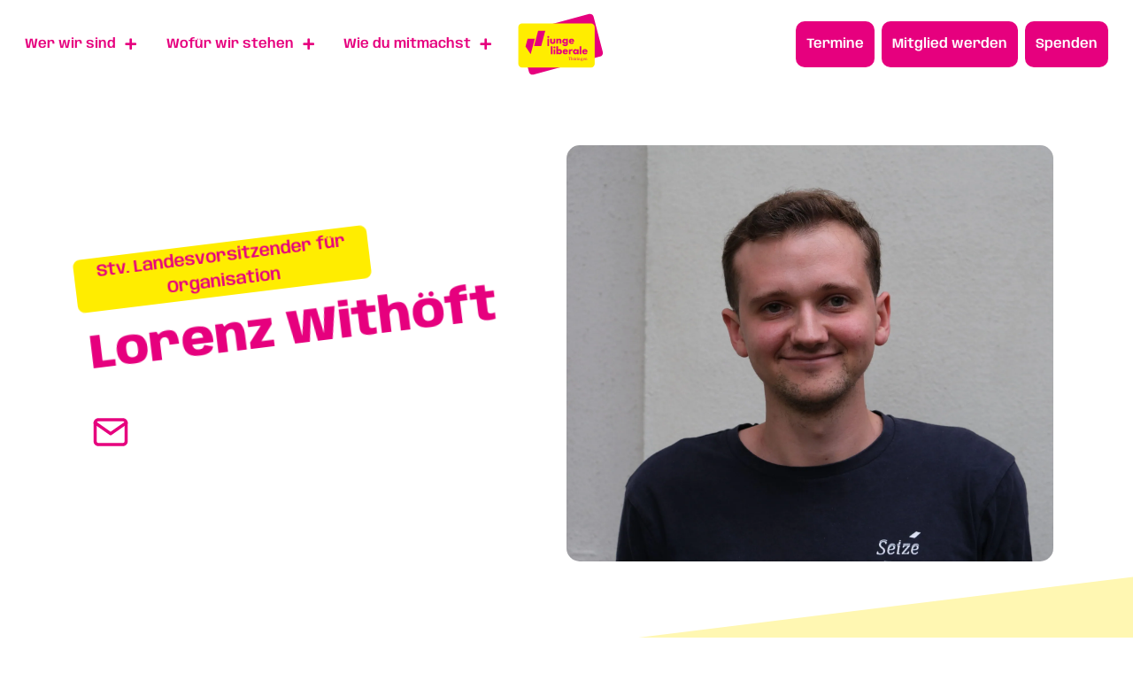

--- FILE ---
content_type: text/html; charset=UTF-8
request_url: https://julis-thueringen.de/person/lorenz-withoeft/
body_size: 33836
content:
<!doctype html><html lang="de"><head><meta charset="UTF-8"><meta name="viewport" content="width=device-width, initial-scale=1"><link rel="profile" href="https://gmpg.org/xfn/11"><style>.jet-offcanvas-trigger {
				display: inline-flex;
				justify-content: flex-start;
				align-items: center;
				gap: 10px;
			}

			.jet-offcanvas-icon {
				line-height: 1em;
			}

			.jet-offcanvas-trigger svg {
				width: 1em;
				height: 1em;
				display: block;
			}

			.jet-offcanvas-trigger path {
				fill: currentColor;
			}

			.jet-offcanvas-trigger-wrap {
				display: none;
			}

			body[data-elementor-device-mode="mobile"] .jet-offcanvas-trigger-wrap {
				display: block;
				padding: 0;
			}

			body[data-elementor-device-mode="mobile"] .jet-offcanvas {
				position: fixed;
				left: -100vw;
				top: 0;
				max-width: 90vw !important;
				width: 90vw !important;
				bottom: 0;
				display: block;
				z-index: 99999;
				background: #fff;
				overflow: auto;
				transition: left 200ms linear;
			}

			body[data-elementor-device-mode="mobile"] .jet-offcanvas.is-active {
				left: 0;
			}

			body[data-elementor-device-mode="mobile"] .jet-offcanvas-parent.is-active:before {
				opacity: 0;
				content: '';
				transition: left 200ms linear;
			}

			body[data-elementor-device-mode="mobile"] .jet-offcanvas-parent.is-active:before {
				content: '';
				position: fixed;
				left: 0;
				top: 0;
				right: 0;
				bottom: 0;
				z-index: 99998;
				background: rgba(0, 0, 0, .8);
				opacity: 1;
			}
			body[data-elementor-device-mode="mobile"].admin-bar .jet-offcanvas > .jet-offcanvas-trigger-wrap,
			body[data-elementor-device-mode="mobile"].admin-bar .elementor-element-populated > .jet-offcanvas-trigger-wrap {
				margin-top: 46px;
			}</style><meta name='robots' content='index, follow, max-image-preview:large, max-snippet:-1, max-video-preview:-1' /><title>Lorenz Withöft</title><link rel="canonical" href="https://julis-thueringen.de/person/lorenz-withoeft/" /><meta property="og:locale" content="de_DE" /><meta property="og:type" content="article" /><meta property="og:title" content="Lorenz Withöft" /><meta property="og:description" content="Lorenz ist seit 2021 Mitglied der Jungen Liberalen Thüringen. Zuvor war er in Wuppertal und zwischenzeitig in Freiburg i. Br. Mitglied. Seit Juni 2024 ist er Stellvertretender Landesvorsitzender für Organisation im Landesvorstand tätig. " /><meta property="og:url" content="https://julis-thueringen.de/person/lorenz-withoeft/" /><meta property="og:site_name" content="junge liberale thüringen" /><meta property="article:publisher" content="https://facebook.com/julis.thueringen" /><meta property="article:modified_time" content="2025-07-13T20:53:25+00:00" /><meta property="og:image" content="https://julis-thueringen.de/wp-content/uploads/2025/07/DSCF4910-scaled.jpg" /><meta property="og:image:width" content="1707" /><meta property="og:image:height" content="2560" /><meta property="og:image:type" content="image/jpeg" /><meta name="twitter:card" content="summary_large_image" /><meta name="twitter:label1" content="Geschätzte Lesezeit" /><meta name="twitter:data1" content="1 Minute" /> <script type="application/ld+json" class="yoast-schema-graph">{"@context":"https://schema.org","@graph":[{"@type":["WebPage","ProfilePage"],"@id":"https://julis-thueringen.de/person/lorenz-withoeft/","url":"https://julis-thueringen.de/person/lorenz-withoeft/","name":"Lorenz Withöft","isPartOf":{"@id":"https://julis-thueringen.de/#website"},"primaryImageOfPage":{"@id":"https://julis-thueringen.de/person/lorenz-withoeft/#primaryimage"},"image":{"@id":"https://julis-thueringen.de/person/lorenz-withoeft/#primaryimage"},"thumbnailUrl":"https://julis-thueringen.de/wp-content/uploads/2025/07/DSCF4910-scaled.jpg","datePublished":"2024-06-03T21:17:54+00:00","dateModified":"2025-07-13T20:53:25+00:00","breadcrumb":{"@id":"https://julis-thueringen.de/person/lorenz-withoeft/#breadcrumb"},"inLanguage":"de","potentialAction":[{"@type":"ReadAction","target":["https://julis-thueringen.de/person/lorenz-withoeft/"]}]},{"@type":"ImageObject","inLanguage":"de","@id":"https://julis-thueringen.de/person/lorenz-withoeft/#primaryimage","url":"https://julis-thueringen.de/wp-content/uploads/2025/07/DSCF4910-scaled.jpg","contentUrl":"https://julis-thueringen.de/wp-content/uploads/2025/07/DSCF4910-scaled.jpg","width":1707,"height":2560},{"@type":"BreadcrumbList","@id":"https://julis-thueringen.de/person/lorenz-withoeft/#breadcrumb","itemListElement":[{"@type":"ListItem","position":1,"name":"Startseite","item":"https://julis-thueringen.de/"},{"@type":"ListItem","position":2,"name":"Personen","item":"https://julis-thueringen.de/person/"},{"@type":"ListItem","position":3,"name":"Funktionen","item":"https://julis-thueringen.de/person_tag/funktionen/"},{"@type":"ListItem","position":4,"name":"Organisation","item":"https://julis-thueringen.de/person_tag/funktionen/orga/"},{"@type":"ListItem","position":5,"name":"Lorenz Withöft"}]},{"@type":"WebSite","@id":"https://julis-thueringen.de/#website","url":"https://julis-thueringen.de/","name":"junge liberale thüringen","description":"Deine Stimme in der thüringischen Politik","publisher":{"@id":"https://julis-thueringen.de/#organization"},"alternateName":"julis thüringen","potentialAction":[{"@type":"SearchAction","target":{"@type":"EntryPoint","urlTemplate":"https://julis-thueringen.de/?s={search_term_string}"},"query-input":{"@type":"PropertyValueSpecification","valueRequired":true,"valueName":"search_term_string"}}],"inLanguage":"de"},{"@type":"Organization","@id":"https://julis-thueringen.de/#organization","name":"Junge Liberale Thüringen e. V.","alternateName":"JuLis Thüringen","url":"https://julis-thueringen.de/","logo":{"@type":"ImageObject","inLanguage":"de","@id":"https://julis-thueringen.de/#/schema/logo/image/","url":"https://julis-thueringen.de/wp-content/uploads/2023/12/julisth.svg","contentUrl":"https://julis-thueringen.de/wp-content/uploads/2023/12/julisth.svg","width":680.24,"height":519.21,"caption":"Junge Liberale Thüringen e. V."},"image":{"@id":"https://julis-thueringen.de/#/schema/logo/image/"},"sameAs":["https://facebook.com/julis.thueringen","https://instagram.com/julis.thueringen","https://threads.net/@julis.thueringen"],"mainEntityOfPage":{"@id":"https://julis-thueringen.de/person/lorenz-withoeft/"}}]}</script> <link rel='dns-prefetch' href='//www.googletagmanager.com' /><link rel="alternate" type="application/rss+xml" title="junge liberale thüringen &raquo; Feed" href="https://julis-thueringen.de/feed/" /><link data-optimized="1" rel='stylesheet' id='hello-elementor-theme-style-css' href='https://julis-thueringen.de/wp-content/litespeed/css/5a59e5b7620b849538e60dfda1bcbfec.css?ver=cbfec' media='all' /><link data-optimized="1" rel='stylesheet' id='jet-menu-hello-css' href='https://julis-thueringen.de/wp-content/litespeed/css/c3ee0e9285d85e9719ad306d4f533599.css?ver=33599' media='all' /><link data-optimized="1" rel='stylesheet' id='wp-block-library-css' href='https://julis-thueringen.de/wp-content/litespeed/css/9d7ad65130d200024510b1049e777a64.css?ver=77a64' media='all' /><link data-optimized="1" rel='stylesheet' id='jet-engine-frontend-css' href='https://julis-thueringen.de/wp-content/litespeed/css/f00de4d35c466513c7385e25fde6c8f7.css?ver=6c8f7' media='all' /><style id='classic-theme-styles-inline-css'>/*! This file is auto-generated */
.wp-block-button__link{color:#fff;background-color:#32373c;border-radius:9999px;box-shadow:none;text-decoration:none;padding:calc(.667em + 2px) calc(1.333em + 2px);font-size:1.125em}.wp-block-file__button{background:#32373c;color:#fff;text-decoration:none}</style><style id='global-styles-inline-css'>:root{--wp--preset--aspect-ratio--square: 1;--wp--preset--aspect-ratio--4-3: 4/3;--wp--preset--aspect-ratio--3-4: 3/4;--wp--preset--aspect-ratio--3-2: 3/2;--wp--preset--aspect-ratio--2-3: 2/3;--wp--preset--aspect-ratio--16-9: 16/9;--wp--preset--aspect-ratio--9-16: 9/16;--wp--preset--color--black: #000000;--wp--preset--color--cyan-bluish-gray: #abb8c3;--wp--preset--color--white: #ffffff;--wp--preset--color--pale-pink: #f78da7;--wp--preset--color--vivid-red: #cf2e2e;--wp--preset--color--luminous-vivid-orange: #ff6900;--wp--preset--color--luminous-vivid-amber: #fcb900;--wp--preset--color--light-green-cyan: #7bdcb5;--wp--preset--color--vivid-green-cyan: #00d084;--wp--preset--color--pale-cyan-blue: #8ed1fc;--wp--preset--color--vivid-cyan-blue: #0693e3;--wp--preset--color--vivid-purple: #9b51e0;--wp--preset--gradient--vivid-cyan-blue-to-vivid-purple: linear-gradient(135deg,rgba(6,147,227,1) 0%,rgb(155,81,224) 100%);--wp--preset--gradient--light-green-cyan-to-vivid-green-cyan: linear-gradient(135deg,rgb(122,220,180) 0%,rgb(0,208,130) 100%);--wp--preset--gradient--luminous-vivid-amber-to-luminous-vivid-orange: linear-gradient(135deg,rgba(252,185,0,1) 0%,rgba(255,105,0,1) 100%);--wp--preset--gradient--luminous-vivid-orange-to-vivid-red: linear-gradient(135deg,rgba(255,105,0,1) 0%,rgb(207,46,46) 100%);--wp--preset--gradient--very-light-gray-to-cyan-bluish-gray: linear-gradient(135deg,rgb(238,238,238) 0%,rgb(169,184,195) 100%);--wp--preset--gradient--cool-to-warm-spectrum: linear-gradient(135deg,rgb(74,234,220) 0%,rgb(151,120,209) 20%,rgb(207,42,186) 40%,rgb(238,44,130) 60%,rgb(251,105,98) 80%,rgb(254,248,76) 100%);--wp--preset--gradient--blush-light-purple: linear-gradient(135deg,rgb(255,206,236) 0%,rgb(152,150,240) 100%);--wp--preset--gradient--blush-bordeaux: linear-gradient(135deg,rgb(254,205,165) 0%,rgb(254,45,45) 50%,rgb(107,0,62) 100%);--wp--preset--gradient--luminous-dusk: linear-gradient(135deg,rgb(255,203,112) 0%,rgb(199,81,192) 50%,rgb(65,88,208) 100%);--wp--preset--gradient--pale-ocean: linear-gradient(135deg,rgb(255,245,203) 0%,rgb(182,227,212) 50%,rgb(51,167,181) 100%);--wp--preset--gradient--electric-grass: linear-gradient(135deg,rgb(202,248,128) 0%,rgb(113,206,126) 100%);--wp--preset--gradient--midnight: linear-gradient(135deg,rgb(2,3,129) 0%,rgb(40,116,252) 100%);--wp--preset--font-size--small: 13px;--wp--preset--font-size--medium: 20px;--wp--preset--font-size--large: 36px;--wp--preset--font-size--x-large: 42px;--wp--preset--spacing--20: 0.44rem;--wp--preset--spacing--30: 0.67rem;--wp--preset--spacing--40: 1rem;--wp--preset--spacing--50: 1.5rem;--wp--preset--spacing--60: 2.25rem;--wp--preset--spacing--70: 3.38rem;--wp--preset--spacing--80: 5.06rem;--wp--preset--shadow--natural: 6px 6px 9px rgba(0, 0, 0, 0.2);--wp--preset--shadow--deep: 12px 12px 50px rgba(0, 0, 0, 0.4);--wp--preset--shadow--sharp: 6px 6px 0px rgba(0, 0, 0, 0.2);--wp--preset--shadow--outlined: 6px 6px 0px -3px rgba(255, 255, 255, 1), 6px 6px rgba(0, 0, 0, 1);--wp--preset--shadow--crisp: 6px 6px 0px rgba(0, 0, 0, 1);}:where(.is-layout-flex){gap: 0.5em;}:where(.is-layout-grid){gap: 0.5em;}body .is-layout-flex{display: flex;}.is-layout-flex{flex-wrap: wrap;align-items: center;}.is-layout-flex > :is(*, div){margin: 0;}body .is-layout-grid{display: grid;}.is-layout-grid > :is(*, div){margin: 0;}:where(.wp-block-columns.is-layout-flex){gap: 2em;}:where(.wp-block-columns.is-layout-grid){gap: 2em;}:where(.wp-block-post-template.is-layout-flex){gap: 1.25em;}:where(.wp-block-post-template.is-layout-grid){gap: 1.25em;}.has-black-color{color: var(--wp--preset--color--black) !important;}.has-cyan-bluish-gray-color{color: var(--wp--preset--color--cyan-bluish-gray) !important;}.has-white-color{color: var(--wp--preset--color--white) !important;}.has-pale-pink-color{color: var(--wp--preset--color--pale-pink) !important;}.has-vivid-red-color{color: var(--wp--preset--color--vivid-red) !important;}.has-luminous-vivid-orange-color{color: var(--wp--preset--color--luminous-vivid-orange) !important;}.has-luminous-vivid-amber-color{color: var(--wp--preset--color--luminous-vivid-amber) !important;}.has-light-green-cyan-color{color: var(--wp--preset--color--light-green-cyan) !important;}.has-vivid-green-cyan-color{color: var(--wp--preset--color--vivid-green-cyan) !important;}.has-pale-cyan-blue-color{color: var(--wp--preset--color--pale-cyan-blue) !important;}.has-vivid-cyan-blue-color{color: var(--wp--preset--color--vivid-cyan-blue) !important;}.has-vivid-purple-color{color: var(--wp--preset--color--vivid-purple) !important;}.has-black-background-color{background-color: var(--wp--preset--color--black) !important;}.has-cyan-bluish-gray-background-color{background-color: var(--wp--preset--color--cyan-bluish-gray) !important;}.has-white-background-color{background-color: var(--wp--preset--color--white) !important;}.has-pale-pink-background-color{background-color: var(--wp--preset--color--pale-pink) !important;}.has-vivid-red-background-color{background-color: var(--wp--preset--color--vivid-red) !important;}.has-luminous-vivid-orange-background-color{background-color: var(--wp--preset--color--luminous-vivid-orange) !important;}.has-luminous-vivid-amber-background-color{background-color: var(--wp--preset--color--luminous-vivid-amber) !important;}.has-light-green-cyan-background-color{background-color: var(--wp--preset--color--light-green-cyan) !important;}.has-vivid-green-cyan-background-color{background-color: var(--wp--preset--color--vivid-green-cyan) !important;}.has-pale-cyan-blue-background-color{background-color: var(--wp--preset--color--pale-cyan-blue) !important;}.has-vivid-cyan-blue-background-color{background-color: var(--wp--preset--color--vivid-cyan-blue) !important;}.has-vivid-purple-background-color{background-color: var(--wp--preset--color--vivid-purple) !important;}.has-black-border-color{border-color: var(--wp--preset--color--black) !important;}.has-cyan-bluish-gray-border-color{border-color: var(--wp--preset--color--cyan-bluish-gray) !important;}.has-white-border-color{border-color: var(--wp--preset--color--white) !important;}.has-pale-pink-border-color{border-color: var(--wp--preset--color--pale-pink) !important;}.has-vivid-red-border-color{border-color: var(--wp--preset--color--vivid-red) !important;}.has-luminous-vivid-orange-border-color{border-color: var(--wp--preset--color--luminous-vivid-orange) !important;}.has-luminous-vivid-amber-border-color{border-color: var(--wp--preset--color--luminous-vivid-amber) !important;}.has-light-green-cyan-border-color{border-color: var(--wp--preset--color--light-green-cyan) !important;}.has-vivid-green-cyan-border-color{border-color: var(--wp--preset--color--vivid-green-cyan) !important;}.has-pale-cyan-blue-border-color{border-color: var(--wp--preset--color--pale-cyan-blue) !important;}.has-vivid-cyan-blue-border-color{border-color: var(--wp--preset--color--vivid-cyan-blue) !important;}.has-vivid-purple-border-color{border-color: var(--wp--preset--color--vivid-purple) !important;}.has-vivid-cyan-blue-to-vivid-purple-gradient-background{background: var(--wp--preset--gradient--vivid-cyan-blue-to-vivid-purple) !important;}.has-light-green-cyan-to-vivid-green-cyan-gradient-background{background: var(--wp--preset--gradient--light-green-cyan-to-vivid-green-cyan) !important;}.has-luminous-vivid-amber-to-luminous-vivid-orange-gradient-background{background: var(--wp--preset--gradient--luminous-vivid-amber-to-luminous-vivid-orange) !important;}.has-luminous-vivid-orange-to-vivid-red-gradient-background{background: var(--wp--preset--gradient--luminous-vivid-orange-to-vivid-red) !important;}.has-very-light-gray-to-cyan-bluish-gray-gradient-background{background: var(--wp--preset--gradient--very-light-gray-to-cyan-bluish-gray) !important;}.has-cool-to-warm-spectrum-gradient-background{background: var(--wp--preset--gradient--cool-to-warm-spectrum) !important;}.has-blush-light-purple-gradient-background{background: var(--wp--preset--gradient--blush-light-purple) !important;}.has-blush-bordeaux-gradient-background{background: var(--wp--preset--gradient--blush-bordeaux) !important;}.has-luminous-dusk-gradient-background{background: var(--wp--preset--gradient--luminous-dusk) !important;}.has-pale-ocean-gradient-background{background: var(--wp--preset--gradient--pale-ocean) !important;}.has-electric-grass-gradient-background{background: var(--wp--preset--gradient--electric-grass) !important;}.has-midnight-gradient-background{background: var(--wp--preset--gradient--midnight) !important;}.has-small-font-size{font-size: var(--wp--preset--font-size--small) !important;}.has-medium-font-size{font-size: var(--wp--preset--font-size--medium) !important;}.has-large-font-size{font-size: var(--wp--preset--font-size--large) !important;}.has-x-large-font-size{font-size: var(--wp--preset--font-size--x-large) !important;}
:where(.wp-block-post-template.is-layout-flex){gap: 1.25em;}:where(.wp-block-post-template.is-layout-grid){gap: 1.25em;}
:where(.wp-block-columns.is-layout-flex){gap: 2em;}:where(.wp-block-columns.is-layout-grid){gap: 2em;}
:root :where(.wp-block-pullquote){font-size: 1.5em;line-height: 1.6;}</style><style id='dominant-color-styles-inline-css'>img[data-dominant-color]:not(.has-transparency) { background-color: var(--dominant-color); }</style><link data-optimized="1" rel='stylesheet' id='hello-elementor-css' href='https://julis-thueringen.de/wp-content/litespeed/css/1665433c7a921843888b3494deb27ce8.css?ver=27ce8' media='all' /><link data-optimized="1" rel='stylesheet' id='hello-elementor-header-footer-css' href='https://julis-thueringen.de/wp-content/litespeed/css/4f4667c2bd8a04063d27006e62902c62.css?ver=02c62' media='all' /><link data-optimized="1" rel='stylesheet' id='font-awesome-all-css' href='https://julis-thueringen.de/wp-content/litespeed/css/44ac985be59bc709c9e91ac6eebe28d5.css?ver=e28d5' media='all' /><link data-optimized="1" rel='stylesheet' id='font-awesome-v4-shims-css' href='https://julis-thueringen.de/wp-content/litespeed/css/949cfbbdd8115ced4d932316d5c44745.css?ver=44745' media='all' /><link data-optimized="1" rel='stylesheet' id='jet-menu-public-styles-css' href='https://julis-thueringen.de/wp-content/litespeed/css/b827a15d8c316001b66318f853882f78.css?ver=82f78' media='all' /><link data-optimized="1" rel='stylesheet' id='jet-popup-frontend-css' href='https://julis-thueringen.de/wp-content/litespeed/css/f6a8af1f16264112a1c39a2dba7c0439.css?ver=c0439' media='all' /><link data-optimized="1" rel='stylesheet' id='jet-blocks-css' href='https://julis-thueringen.de/wp-content/litespeed/css/c98894a63efc56ff6319849f5120c4c8.css?ver=0c4c8' media='all' /><link data-optimized="1" rel='stylesheet' id='jet-elements-css' href='https://julis-thueringen.de/wp-content/litespeed/css/b4fd35c98d7c20f41265bb086bfd0a35.css?ver=d0a35' media='all' /><link data-optimized="1" rel='stylesheet' id='jet-elements-skin-css' href='https://julis-thueringen.de/wp-content/litespeed/css/f2788ff8aa2256a9b9b2627d39c5454d.css?ver=5454d' media='all' /><link data-optimized="1" rel='stylesheet' id='elementor-icons-css' href='https://julis-thueringen.de/wp-content/litespeed/css/0e662abce59a7372b9239cc7b99a1a1c.css?ver=a1a1c' media='all' /><link data-optimized="1" rel='stylesheet' id='elementor-frontend-css' href='https://julis-thueringen.de/wp-content/litespeed/css/e98a654762f59f0df130a37ae96c1ed0.css?ver=c1ed0' media='all' /><style id='elementor-frontend-inline-css'>.elementor-15996 .elementor-element.elementor-element-de3e1df:not(.elementor-motion-effects-element-type-background) > .elementor-widget-wrap, .elementor-15996 .elementor-element.elementor-element-de3e1df > .elementor-widget-wrap > .elementor-motion-effects-container > .elementor-motion-effects-layer{background-image:url("https://julis-thueringen.de/wp-content/uploads/2025/07/DSCF4910-scaled.jpg.webp");}</style><link data-optimized="1" rel='stylesheet' id='swiper-css' href='https://julis-thueringen.de/wp-content/litespeed/css/c00e89da5fd0932113a3fa8d98a3de12.css?ver=3de12' media='all' /><link data-optimized="1" rel='stylesheet' id='e-swiper-css' href='https://julis-thueringen.de/wp-content/litespeed/css/169fc7e9fa57b6ee7e6b9b2378b55893.css?ver=55893' media='all' /><link data-optimized="1" rel='stylesheet' id='elementor-post-5-css' href='https://julis-thueringen.de/wp-content/litespeed/css/1e27ea8764831fa9fcd5b64f2d4041be.css?ver=041be' media='all' /><link data-optimized="1" rel='stylesheet' id='elementor-pro-css' href='https://julis-thueringen.de/wp-content/litespeed/css/eac70a372c819e759bad61f0c64d6cda.css?ver=d6cda' media='all' /><link data-optimized="1" rel='stylesheet' id='jet-tabs-frontend-css' href='https://julis-thueringen.de/wp-content/litespeed/css/35c3f7e45421e909337d7c7c90485270.css?ver=85270' media='all' /><link data-optimized="1" rel='stylesheet' id='elementor-post-45-css' href='https://julis-thueringen.de/wp-content/litespeed/css/1cfd7b2cc5cc23c9121ce750d029fd80.css?ver=9fd80' media='all' /><link data-optimized="1" rel='stylesheet' id='elementor-post-48-css' href='https://julis-thueringen.de/wp-content/litespeed/css/103a91e355d232ab07b5181f1bf990c1.css?ver=990c1' media='all' /><link data-optimized="1" rel='stylesheet' id='elementor-post-15996-css' href='https://julis-thueringen.de/wp-content/litespeed/css/887a21581b66500fa04a18fc7bb2762a.css?ver=2762a' media='all' /><link data-optimized="1" rel='stylesheet' id='hello-elementor-child-style-css' href='https://julis-thueringen.de/wp-content/litespeed/css/301c5bf6250767c19c2f9c44233f5c75.css?ver=f5c75' media='all' /><link data-optimized="1" rel='stylesheet' id='elementor-icons-shared-0-css' href='https://julis-thueringen.de/wp-content/litespeed/css/a70188daf20044ebc550e2cbcbe633a3.css?ver=633a3' media='all' /><link data-optimized="1" rel='stylesheet' id='elementor-icons-fa-solid-css' href='https://julis-thueringen.de/wp-content/litespeed/css/be38760f80c50f69145ff3068ebc5ad3.css?ver=c5ad3' media='all' /><link data-optimized="1" rel='stylesheet' id='elementor-icons-fa-brands-css' href='https://julis-thueringen.de/wp-content/litespeed/css/b5af92a01123bba28cf71a8fd177a85f.css?ver=7a85f' media='all' /><link data-optimized="1" rel='stylesheet' id='elementor-icons-icomoon-css' href='https://julis-thueringen.de/wp-content/litespeed/css/f087f859669cd5e09ee850f2647e0498.css?ver=e0498' media='all' /> <script src="https://julis-thueringen.de/wp-includes/js/jquery/jquery.min.js" id="jquery-core-js"></script> <script data-optimized="1" src="https://julis-thueringen.de/wp-content/litespeed/js/3fe8ede541a677b9773f4aefa90b2831.js?ver=b2831" id="jquery-migrate-js" defer data-deferred="1"></script> <meta name="generator" content="dominant-color-images 1.2.0"><meta name="generator" content="Site Kit by Google 1.142.0" /><meta name="generator" content="performance-lab 3.7.0; plugins: dominant-color-images, embed-optimizer, image-prioritizer, speculation-rules"><meta name="generator" content="speculation-rules 1.3.1"><meta name="generator" content="Elementor 3.25.4; features: additional_custom_breakpoints, e_optimized_control_loading; settings: css_print_method-external, google_font-disabled, font_display-auto"><meta name="generator" content="optimization-detective 0.9.0"><style>.e-con.e-parent:nth-of-type(n+4):not(.e-lazyloaded):not(.e-no-lazyload),
				.e-con.e-parent:nth-of-type(n+4):not(.e-lazyloaded):not(.e-no-lazyload) * {
					background-image: none !important;
				}
				@media screen and (max-height: 1024px) {
					.e-con.e-parent:nth-of-type(n+3):not(.e-lazyloaded):not(.e-no-lazyload),
					.e-con.e-parent:nth-of-type(n+3):not(.e-lazyloaded):not(.e-no-lazyload) * {
						background-image: none !important;
					}
				}
				@media screen and (max-height: 640px) {
					.e-con.e-parent:nth-of-type(n+2):not(.e-lazyloaded):not(.e-no-lazyload),
					.e-con.e-parent:nth-of-type(n+2):not(.e-lazyloaded):not(.e-no-lazyload) * {
						background-image: none !important;
					}
				}</style><meta name="generator" content="embed-optimizer 0.4.0"><meta name="generator" content="image-prioritizer 0.3.0"><link rel="icon" href="https://julis-thueringen.de/wp-content/uploads/2022/06/220605_Julia_Favicon_148-150x150.png" sizes="32x32" /><link rel="icon" href="https://julis-thueringen.de/wp-content/uploads/2022/06/220605_Julia_Favicon_148-300x300.png" sizes="192x192" /><link rel="apple-touch-icon" href="https://julis-thueringen.de/wp-content/uploads/2022/06/220605_Julia_Favicon_148-300x300.png" /><meta name="msapplication-TileImage" content="https://julis-thueringen.de/wp-content/uploads/2022/06/220605_Julia_Favicon_148-300x300.png" /><style id="wp-custom-css">/**
.elementor-45 .elementor-element.elementor-element-d08d01b .jet-nav-depth-0 , .elementor-45 .elementor-element.elementor-element-d08d01b .jet-nav-depth-0{
	top: 10vh !important;
}

.jet-nav__sub:before{
	content: '';
	position: absolute;
    top: 0;
    left: 0;
    width: 100%;
    height: 40vh;
    background-image: linear-gradient(173deg, white 55%, #00000000 10%) !important;
	background-color: rgba(0, 0, 0, 0.0);
}

/* Entfernt jegliche vorher festgelegten 'clip-path'-Stile auf alle Elemente mit der Klasse `.jet-nav__sub` */

/**
.jet-nav__sub{
	clip-path: initial !important;
}

.elementor-45 .elementor-element.elementor-element-d08d01b .jet-nav-depth-0 , .elementor-45 .elementor-element.elementor-element-d08d01b .jet-nav-depth-0{
height: 40vh !important;	
}

.elementor-45 .elementor-element.elementor-element-828bd66 .jet-nav__sub , 
.elementor-45 .elementor-element.elementor-element-d08d01b .menu-item-link-sub {
	background: inherit !important;
}

.elementor-45 .elementor-element.elementor-element-d08d01b .menu-item-link-sub , .elementor-45 .elementor-element.elementor-element-d08d01b .jet-nav__sub{
	background-color:inherit !important;
}</style></head><body class="person-template-default single single-person postid-21948 wp-custom-logo jet-desktop-menu-active elementor-default elementor-kit-5 elementor-page-15996"><a class="skip-link screen-reader-text" href="#content">Zum Inhalt wechseln</a><div data-elementor-type="header" data-elementor-id="45" class="elementor elementor-45 elementor-location-header" data-elementor-post-type="elementor_library"><div class="elementor-section-wrap"><section class="elementor-section elementor-top-section elementor-element elementor-element-d2849f8 elementor-section-full_width elementor-section-height-min-height elementor-section-height-default elementor-section-items-middle" data-id="d2849f8" data-element_type="section" data-settings="{&quot;background_background&quot;:&quot;classic&quot;}"><div class="elementor-container elementor-column-gap-default"><div class="elementor-column elementor-col-100 elementor-top-column elementor-element elementor-element-9feb5ec" data-id="9feb5ec" data-element_type="column"><div class="elementor-widget-wrap elementor-element-populated"><section class="elementor-section elementor-inner-section elementor-element elementor-element-6fedd4a elementor-section-full_width elementor-section-height-min-height elementor-section-height-default" data-id="6fedd4a" data-element_type="section"><div class="elementor-container elementor-column-gap-default"><div class="elementor-column elementor-col-33 elementor-inner-column elementor-element elementor-element-91ca29a" data-id="91ca29a" data-element_type="column"><div class="elementor-widget-wrap elementor-element-populated"><div class="elementor-element elementor-element-d08d01b elementor-widget__width-auto elementor-hidden-tablet elementor-hidden-mobile jet-nav-align-flex-start elementor-widget elementor-widget-jet-nav-menu" data-id="d08d01b" data-element_type="widget" data-widget_type="jet-nav-menu.default"><div class="elementor-widget-container"><nav class="jet-nav-wrap m-layout-mobile jet-mobile-menu jet-mobile-menu--default" data-mobile-trigger-device="mobile" data-mobile-layout="default"><div class="jet-nav__mobile-trigger jet-nav-mobile-trigger-align-left">
<span class="jet-nav__mobile-trigger-open jet-blocks-icon"><i aria-hidden="true" class="fas fa-bars"></i></span>	<span class="jet-nav__mobile-trigger-close jet-blocks-icon"><i aria-hidden="true" class="fas fa-times"></i></span></div><div class="menu-hauptmenue-container"><div class="jet-nav m-layout-mobile jet-nav--horizontal"><div class="menu-item menu-item-type-custom menu-item-object-custom menu-item-has-children jet-nav__item-14465 jet-nav__item"><a class="menu-item-link menu-item-link-depth-0 menu-item-link-top"><span class="jet-nav-link-text">Wer wir sind</span><div class="jet-nav-arrow"><i aria-hidden="true" class="fas fa-plus"></i></div></a><div  class="jet-nav__sub jet-nav-depth-0"><div class="menu-item menu-item-type-post_type menu-item-object-page jet-nav__item-16192 jet-nav__item jet-nav-item-sub"><a href="https://julis-thueringen.de/landesvorstand/" class="menu-item-link menu-item-link-depth-1 menu-item-link-sub"><span class="jet-nav-link-text">Landesvorstand</span></a></div><div class="menu-item menu-item-type-post_type menu-item-object-page jet-nav__item-21000 jet-nav__item jet-nav-item-sub"><a href="https://julis-thueringen.de/kreisverbaende/" class="menu-item-link menu-item-link-depth-1 menu-item-link-sub"><span class="jet-nav-link-text">Kreisverbände</span></a></div><div class="menu-item menu-item-type-post_type menu-item-object-page menu-item-has-children jet-nav__item-23505 jet-nav__item jet-nav-item-sub"><a href="https://julis-thueringen.de/kv-erfurt/" class="menu-item-link menu-item-link-depth-1 menu-item-link-sub"><span class="jet-nav-link-text">KV Erfurt</span><div class="jet-nav-arrow"><i aria-hidden="true" class="fas fa-plus"></i></div></a><div  class="jet-nav__sub jet-nav-depth-1"><div class="menu-item menu-item-type-custom menu-item-object-custom jet-nav__item-23508 jet-nav__item jet-nav-item-sub"><a href="https://julis-thueringen.de/kv-erfurt#vorstand" class="menu-item-link menu-item-link-depth-2 menu-item-link-sub"><span class="jet-nav-link-text">Vorstand</span></a></div><div class="menu-item menu-item-type-custom menu-item-object-custom jet-nav__item-23507 jet-nav__item jet-nav-item-sub"><a href="https://julis-thueringen.de/kv-erfurt#news" class="menu-item-link menu-item-link-depth-2 menu-item-link-sub"><span class="jet-nav-link-text">Aktuelles</span></a></div><div class="menu-item menu-item-type-custom menu-item-object-custom jet-nav__item-23506 jet-nav__item jet-nav-item-sub"><a href="https://julis-thueringen.de/kv-erfurt#termine" class="menu-item-link menu-item-link-depth-2 menu-item-link-sub"><span class="jet-nav-link-text">Termine</span></a></div></div></div><div class="menu-item menu-item-type-post_type menu-item-object-page menu-item-has-children jet-nav__item-21491 jet-nav__item jet-nav-item-sub"><a href="https://julis-thueringen.de/kv-gera-ostthuringen/" class="menu-item-link menu-item-link-depth-1 menu-item-link-sub"><span class="jet-nav-link-text">KV Gera-Ostthüringen</span><div class="jet-nav-arrow"><i aria-hidden="true" class="fas fa-plus"></i></div></a><div  class="jet-nav__sub jet-nav-depth-1"><div class="menu-item menu-item-type-custom menu-item-object-custom jet-nav__item-23502 jet-nav__item jet-nav-item-sub"><a href="https://julis-thueringen.de/kv-gera-ostthuringen#vorstand" class="menu-item-link menu-item-link-depth-2 menu-item-link-sub"><span class="jet-nav-link-text">Vorstand</span></a></div><div class="menu-item menu-item-type-custom menu-item-object-custom jet-nav__item-23503 jet-nav__item jet-nav-item-sub"><a href="https://julis-thueringen.de/kv-gera-ostthuringen#news" class="menu-item-link menu-item-link-depth-2 menu-item-link-sub"><span class="jet-nav-link-text">Aktuelles</span></a></div><div class="menu-item menu-item-type-custom menu-item-object-custom jet-nav__item-23504 jet-nav__item jet-nav-item-sub"><a href="https://julis-thueringen.de/kv-gera-ostthuringen#termine" class="menu-item-link menu-item-link-depth-2 menu-item-link-sub"><span class="jet-nav-link-text">Termine</span></a></div><div class="menu-item menu-item-type-post_type menu-item-object-page jet-nav__item-21843 jet-nav__item jet-nav-item-sub"><a href="https://julis-thueringen.de/kv-gera-ostthuringen/satzung/" class="menu-item-link menu-item-link-depth-2 menu-item-link-sub"><span class="jet-nav-link-text">Satzung</span></a></div></div></div><div class="menu-item menu-item-type-post_type menu-item-object-page menu-item-has-children jet-nav__item-21828 jet-nav__item jet-nav-item-sub"><a href="https://julis-thueringen.de/kv-jena-weimar/" class="menu-item-link menu-item-link-depth-1 menu-item-link-sub"><span class="jet-nav-link-text">KV Jena-Weimar</span><div class="jet-nav-arrow"><i aria-hidden="true" class="fas fa-plus"></i></div></a><div  class="jet-nav__sub jet-nav-depth-1"><div class="menu-item menu-item-type-custom menu-item-object-custom jet-nav__item-22226 jet-nav__item jet-nav-item-sub"><a href="https://julis-thueringen.de/kv-jena-weimar#vorstand" class="menu-item-link menu-item-link-depth-2 menu-item-link-sub"><span class="jet-nav-link-text">Vorstand</span></a></div><div class="menu-item menu-item-type-custom menu-item-object-custom jet-nav__item-22227 jet-nav__item jet-nav-item-sub"><a href="https://julis-thueringen.de/kv-jena-weimar#news" class="menu-item-link menu-item-link-depth-2 menu-item-link-sub"><span class="jet-nav-link-text">Aktuelles</span></a></div><div class="menu-item menu-item-type-custom menu-item-object-custom jet-nav__item-22219 jet-nav__item jet-nav-item-sub"><a href="https://julis-thueringen.de/kv-jena-weimar#termine" class="menu-item-link menu-item-link-depth-2 menu-item-link-sub"><span class="jet-nav-link-text">Termine</span></a></div><div class="menu-item menu-item-type-post_type menu-item-object-page jet-nav__item-21868 jet-nav__item jet-nav-item-sub"><a href="https://julis-thueringen.de/kv-jena-weimar/satzung/" class="menu-item-link menu-item-link-depth-2 menu-item-link-sub"><span class="jet-nav-link-text">Satzung</span></a></div></div></div></div></div><div class="menu-item menu-item-type-custom menu-item-object-custom menu-item-has-children jet-nav__item-14466 jet-nav__item"><a class="menu-item-link menu-item-link-depth-0 menu-item-link-top"><span class="jet-nav-link-text">Wofür wir stehen</span><div class="jet-nav-arrow"><i aria-hidden="true" class="fas fa-plus"></i></div></a><div  class="jet-nav__sub jet-nav-depth-0"><div class="menu-item menu-item-type-post_type_archive menu-item-object-resolution jet-nav__item-18124 jet-nav__item jet-nav-item-sub"><a href="https://julis-thueringen.de/beschlusssammlung/" class="menu-item-link menu-item-link-depth-1 menu-item-link-sub"><span class="jet-nav-link-text">Beschlüsse</span></a></div><div class="menu-item menu-item-type-post_type menu-item-object-page jet-nav__item-20951 jet-nav__item jet-nav-item-sub"><a href="https://julis-thueringen.de/vereinsordnungen/" class="menu-item-link menu-item-link-depth-1 menu-item-link-sub"><span class="jet-nav-link-text">Vereinsordnungen</span></a></div></div></div><div class="menu-item menu-item-type-custom menu-item-object-custom menu-item-has-children jet-nav__item-14467 jet-nav__item"><a class="menu-item-link menu-item-link-depth-0 menu-item-link-top"><span class="jet-nav-link-text">Wie du mitmachst</span><div class="jet-nav-arrow"><i aria-hidden="true" class="fas fa-plus"></i></div></a><div  class="jet-nav__sub jet-nav-depth-0"><div class="menu-item menu-item-type-post_type_archive menu-item-object-event menu-item-has-children jet-nav__item-16847 jet-nav__item jet-nav-item-sub"><a href="https://julis-thueringen.de/event/" class="menu-item-link menu-item-link-depth-1 menu-item-link-sub"><span class="jet-nav-link-text">Termine</span><div class="jet-nav-arrow"><i aria-hidden="true" class="fas fa-plus"></i></div></a><div  class="jet-nav__sub jet-nav-depth-1"><div class="menu-item menu-item-type-custom menu-item-object-custom jet-nav__item-24185 jet-nav__item jet-nav-item-sub"><a href="https://julis-thueringen.de/event/verleihung-grete-unrein-preis25/" class="menu-item-link menu-item-link-depth-2 menu-item-link-sub"><span class="jet-nav-link-text">Grete-Unrein Preis 2025</span></a></div><div class="menu-item menu-item-type-post_type menu-item-object-page jet-nav__item-21662 jet-nav__item jet-nav-item-sub"><a href="https://julis-thueringen.de/schulferien-in-thueringen/" class="menu-item-link menu-item-link-depth-2 menu-item-link-sub"><span class="jet-nav-link-text">Schulferien in Thüringen 2024/2025</span></a></div></div></div><div class="menu-item menu-item-type-custom menu-item-object-custom menu-item-has-children jet-nav__item-22529 jet-nav__item jet-nav-item-sub"><a href="#" class="menu-item-link menu-item-link-depth-1 menu-item-link-sub"><span class="jet-nav-link-text">Liberales Vorfeld</span><div class="jet-nav-arrow"><i aria-hidden="true" class="fas fa-plus"></i></div></a><div  class="jet-nav__sub jet-nav-depth-1"><div class="menu-item menu-item-type-post_type menu-item-object-page jet-nav__item-22531 jet-nav__item jet-nav-item-sub"><a href="https://julis-thueringen.de/liberale-hochschulgruppe/" class="menu-item-link menu-item-link-depth-2 menu-item-link-sub"><span class="jet-nav-link-text">Liberale Hochschulgruppe Mitteldeutschland</span></a></div><div class="menu-item menu-item-type-post_type menu-item-object-page jet-nav__item-22530 jet-nav__item jet-nav-item-sub"><a href="https://julis-thueringen.de/lisl-mitteldeutschland/" class="menu-item-link menu-item-link-depth-2 menu-item-link-sub"><span class="jet-nav-link-text">Liberale Schwule, Lesben, Bi, Trans und Queer (LiSL) Mitteldeutschland</span></a></div><div class="menu-item menu-item-type-post_type menu-item-object-page jet-nav__item-22533 jet-nav__item jet-nav-item-sub"><a href="https://julis-thueringen.de/liberale-frauen/" class="menu-item-link menu-item-link-depth-2 menu-item-link-sub"><span class="jet-nav-link-text">Liberale Frauen Thüringen</span></a></div><div class="menu-item menu-item-type-post_type menu-item-object-page jet-nav__item-22532 jet-nav__item jet-nav-item-sub"><a href="https://julis-thueringen.de/liberaler-mittelstand/" class="menu-item-link menu-item-link-depth-2 menu-item-link-sub"><span class="jet-nav-link-text">Liberaler Mittelstand Thüringen</span></a></div><div class="menu-item menu-item-type-post_type menu-item-object-page menu-item-has-children jet-nav__item-22920 jet-nav__item jet-nav-item-sub"><a href="https://julis-thueringen.de/fdp/" class="menu-item-link menu-item-link-depth-2 menu-item-link-sub"><span class="jet-nav-link-text">FDP Kreisverbände Thüringen</span><div class="jet-nav-arrow"><i aria-hidden="true" class="fas fa-plus"></i></div></a><div  class="jet-nav__sub jet-nav-depth-2"><div class="menu-item menu-item-type-post_type menu-item-object-page jet-nav__item-23295 jet-nav__item jet-nav-item-sub"><a href="https://julis-thueringen.de/fdp/fdp-eichsfeld/" class="menu-item-link menu-item-link-depth-3 menu-item-link-sub"><span class="jet-nav-link-text">FDP Eichsfeld</span></a></div><div class="menu-item menu-item-type-post_type menu-item-object-page jet-nav__item-23298 jet-nav__item jet-nav-item-sub"><a href="https://julis-thueringen.de/fdp/fdp-erfurt/" class="menu-item-link menu-item-link-depth-3 menu-item-link-sub"><span class="jet-nav-link-text">FDP Erfurt</span></a></div><div class="menu-item menu-item-type-post_type menu-item-object-page jet-nav__item-23296 jet-nav__item jet-nav-item-sub"><a href="https://julis-thueringen.de/fdp/fdp-gotha/" class="menu-item-link menu-item-link-depth-3 menu-item-link-sub"><span class="jet-nav-link-text">FDP Gotha</span></a></div><div class="menu-item menu-item-type-post_type menu-item-object-page jet-nav__item-23297 jet-nav__item jet-nav-item-sub"><a href="https://julis-thueringen.de/fdp/fdp-greiz/" class="menu-item-link menu-item-link-depth-3 menu-item-link-sub"><span class="jet-nav-link-text">FDP Greiz</span></a></div><div class="menu-item menu-item-type-post_type menu-item-object-page jet-nav__item-23470 jet-nav__item jet-nav-item-sub"><a href="https://julis-thueringen.de/fdp/fdp-jena-saale-holzland/" class="menu-item-link menu-item-link-depth-3 menu-item-link-sub"><span class="jet-nav-link-text">FDP Jena-Saale-Holzland</span></a></div><div class="menu-item menu-item-type-post_type menu-item-object-page jet-nav__item-23294 jet-nav__item jet-nav-item-sub"><a href="https://julis-thueringen.de/fdp/fdp-nordhausen/" class="menu-item-link menu-item-link-depth-3 menu-item-link-sub"><span class="jet-nav-link-text">FDP Nordhausen</span></a></div><div class="menu-item menu-item-type-post_type menu-item-object-page jet-nav__item-23471 jet-nav__item jet-nav-item-sub"><a href="https://julis-thueringen.de/fdp/fdp-wartburgkreis-eisenach/" class="menu-item-link menu-item-link-depth-3 menu-item-link-sub"><span class="jet-nav-link-text">FDP Wartburgkreis-Eisenach</span></a></div><div class="menu-item menu-item-type-post_type menu-item-object-page jet-nav__item-23299 jet-nav__item jet-nav-item-sub"><a href="https://julis-thueringen.de/fdp/fdp-weimar/" class="menu-item-link menu-item-link-depth-3 menu-item-link-sub"><span class="jet-nav-link-text">FDP Weimar</span></a></div></div></div></div></div></div></div></div></div></nav></div></div></div></div><div class="elementor-column elementor-col-33 elementor-inner-column elementor-element elementor-element-682b6d7" data-id="682b6d7" data-element_type="column"><div class="elementor-widget-wrap elementor-element-populated"><div class="elementor-element elementor-element-97f0eba elementor-widget__width-initial elementor-hidden-tablet elementor-hidden-mobile elementor-widget elementor-widget-image" data-id="97f0eba" data-element_type="widget" data-widget_type="image.default"><div class="elementor-widget-container">
<a href="/">
<img data-od-unknown-tag data-od-xpath="/*[1][self::HTML]/*[2][self::BODY]/*[2][self::DIV]/*[1][self::DIV]/*[1][self::SECTION]/*[1][self::DIV]/*[1][self::DIV]/*[1][self::DIV]/*[1][self::SECTION]/*[1][self::DIV]/*[2][self::DIV]/*[1][self::DIV]/*[1][self::DIV]/*[1][self::DIV]/*[1][self::A]/*[1][self::IMG]" width="680" height="519" src="https://julis-thueringen.de/wp-content/uploads/2023/12/julisth.svg" class="attachment-medium_large size-medium_large wp-image-21116" alt="" />								</a></div></div></div></div><div class="elementor-column elementor-col-33 elementor-inner-column elementor-element elementor-element-bf46626" data-id="bf46626" data-element_type="column"><div class="elementor-widget-wrap elementor-element-populated"><div class="elementor-element elementor-element-ecbbd92 elementor-widget__width-auto jet-nav-align-flex-end elementor-hidden-tablet elementor-hidden-mobile elementor-widget elementor-widget-jet-nav-menu" data-id="ecbbd92" data-element_type="widget" data-widget_type="jet-nav-menu.default"><div class="elementor-widget-container"><nav class="jet-nav-wrap m-layout-mobile jet-mobile-menu jet-mobile-menu--default" data-mobile-trigger-device="mobile" data-mobile-layout="default"><div class="jet-nav__mobile-trigger jet-nav-mobile-trigger-align-right">
<span class="jet-nav__mobile-trigger-open jet-blocks-icon"><i aria-hidden="true" class="fas fa-bars"></i></span>	<span class="jet-nav__mobile-trigger-close jet-blocks-icon"><i aria-hidden="true" class="fas fa-times"></i></span></div><div class="menu-submenue-container"><div class="jet-nav m-layout-mobile jet-nav--horizontal"><div class="menu-item menu-item-type-post_type_archive menu-item-object-event jet-nav__item-14479 jet-nav__item"><a href="https://julis-thueringen.de/event/" class="menu-item-link menu-item-link-depth-0 menu-item-link-top"><span class="jet-nav-link-text">Termine</span></a></div><div class="menu-item menu-item-type-custom menu-item-object-custom jet-nav__item-20859 jet-nav__item"><a href="https://julis.de/mitglied-werden/" class="menu-item-link menu-item-link-depth-0 menu-item-link-top"><span class="jet-nav-link-text">Mitglied werden</span></a></div><div class="menu-item menu-item-type-post_type menu-item-object-page jet-nav__item-157 jet-nav__item"><a href="https://julis-thueringen.de/spenden/" class="menu-item-link menu-item-link-depth-0 menu-item-link-top"><span class="jet-nav-link-text">Spenden</span></a></div></div></div></nav></div></div></div></div></div></section><div class="elementor-element elementor-element-17aaa26 elementor-nav-menu__align-justify elementor-widget__width-initial elementor-absolute elementor-hidden-tablet elementor-hidden-mobile elementor-hidden-desktop elementor-nav-menu--dropdown-tablet elementor-nav-menu__text-align-aside elementor-nav-menu--toggle elementor-nav-menu--burger elementor-widget elementor-widget-nav-menu" data-id="17aaa26" data-element_type="widget" data-settings="{&quot;_position&quot;:&quot;absolute&quot;,&quot;layout&quot;:&quot;horizontal&quot;,&quot;submenu_icon&quot;:{&quot;value&quot;:&quot;&lt;i class=\&quot;fas fa-caret-down\&quot;&gt;&lt;\/i&gt;&quot;,&quot;library&quot;:&quot;fa-solid&quot;},&quot;toggle&quot;:&quot;burger&quot;}" data-widget_type="nav-menu.default"><div class="elementor-widget-container"><nav class="elementor-nav-menu--main elementor-nav-menu__container elementor-nav-menu--layout-horizontal e--pointer-none"><ul id="menu-1-17aaa26" class="elementor-nav-menu"><li class="menu-item menu-item-type-post_type_archive menu-item-object-event menu-item-14479"><a href="https://julis-thueringen.de/event/" class="elementor-item">Termine</a></li><li class="menu-item menu-item-type-custom menu-item-object-custom menu-item-20859"><a href="https://julis.de/mitglied-werden/" class="elementor-item">Mitglied werden</a></li><li class="menu-item menu-item-type-post_type menu-item-object-page menu-item-157"><a href="https://julis-thueringen.de/spenden/" class="elementor-item">Spenden</a></li></ul></nav><div class="elementor-menu-toggle" role="button" tabindex="0" aria-label="Menu Toggle" aria-expanded="false">
<i aria-hidden="true" role="presentation" class="elementor-menu-toggle__icon--open eicon-menu-bar"></i><i aria-hidden="true" role="presentation" class="elementor-menu-toggle__icon--close eicon-close"></i>			<span class="elementor-screen-only">Menü</span></div><nav class="elementor-nav-menu--dropdown elementor-nav-menu__container" aria-hidden="true"><ul id="menu-2-17aaa26" class="elementor-nav-menu"><li class="menu-item menu-item-type-post_type_archive menu-item-object-event menu-item-14479"><a href="https://julis-thueringen.de/event/" class="elementor-item" tabindex="-1">Termine</a></li><li class="menu-item menu-item-type-custom menu-item-object-custom menu-item-20859"><a href="https://julis.de/mitglied-werden/" class="elementor-item" tabindex="-1">Mitglied werden</a></li><li class="menu-item menu-item-type-post_type menu-item-object-page menu-item-157"><a href="https://julis-thueringen.de/spenden/" class="elementor-item" tabindex="-1">Spenden</a></li></ul></nav></div></div><div class="elementor-element elementor-element-c282ee0 elementor-widget-tablet__width-auto elementor-fixed elementor-hidden-desktop elementor-widget-mobile__width-auto elementor-widget elementor-widget-jet-mobile-menu" data-id="c282ee0" data-element_type="widget" data-settings="{&quot;_position&quot;:&quot;fixed&quot;,&quot;sticky&quot;:&quot;bottom&quot;,&quot;sticky_on&quot;:[&quot;mobile&quot;],&quot;sticky_parent&quot;:&quot;yes&quot;,&quot;sticky_offset&quot;:0,&quot;sticky_effects_offset&quot;:0}" data-widget_type="jet-mobile-menu.default"><div class="elementor-widget-container"><div  id="jet-mobile-menu-696ea5cb3edbc" class="jet-mobile-menu jet-mobile-menu--location-wp-nav" data-menu-id="249" data-menu-options="{&quot;menuUniqId&quot;:&quot;696ea5cb3edbc&quot;,&quot;menuId&quot;:&quot;249&quot;,&quot;mobileMenuId&quot;:&quot;249&quot;,&quot;location&quot;:&quot;wp-nav&quot;,&quot;menuLocation&quot;:false,&quot;menuLayout&quot;:&quot;slide-out&quot;,&quot;togglePosition&quot;:&quot;default&quot;,&quot;menuPosition&quot;:&quot;right&quot;,&quot;headerTemplate&quot;:&quot;&quot;,&quot;beforeTemplate&quot;:&quot;&quot;,&quot;afterTemplate&quot;:&quot;15189&quot;,&quot;useBreadcrumb&quot;:false,&quot;breadcrumbPath&quot;:&quot;minimal&quot;,&quot;toggleText&quot;:&quot;&quot;,&quot;toggleLoader&quot;:false,&quot;backText&quot;:&quot;Schlie\u00dfen&quot;,&quot;itemIconVisible&quot;:false,&quot;itemBadgeVisible&quot;:false,&quot;itemDescVisible&quot;:false,&quot;loaderColor&quot;:&quot;#E6007E&quot;,&quot;subTrigger&quot;:&quot;submarker&quot;,&quot;subOpenLayout&quot;:&quot;dropdown&quot;,&quot;closeAfterNavigate&quot;:true}">
<mobile-menu></mobile-menu><div class="jet-mobile-menu__refs"><div ref="toggleClosedIcon"><i class="fas fa-bars"></i></div><div ref="toggleOpenedIcon"><i class="fas fa-times"></i></div><div ref="closeIcon"><i class="fas fa-times"></i></div><div ref="backIcon"><i class="fas fa-times"></i></div><div ref="dropdownIcon"><i class="fas fa-plus"></i></div><div ref="dropdownOpenedIcon"><i class="fas fa-times"></i></div><div ref="breadcrumbIcon"><i class="fas fa-plus"></i></div></div></div><script id="jetMenuMobileWidgetRenderData696ea5cb3edbc" type="text/javascript" src="[data-uri]" defer></script> </div></div><div class="elementor-element elementor-element-b2d430b elementor-widget__width-initial elementor-absolute elementor-hidden-desktop elementor-widget elementor-widget-image" data-id="b2d430b" data-element_type="widget" data-settings="{&quot;_position&quot;:&quot;absolute&quot;}" data-widget_type="image.default"><div class="elementor-widget-container">
<a href="/">
<img data-od-unknown-tag data-od-xpath="/*[1][self::HTML]/*[2][self::BODY]/*[2][self::DIV]/*[1][self::DIV]/*[1][self::SECTION]/*[1][self::DIV]/*[1][self::DIV]/*[1][self::DIV]/*[4][self::DIV]/*[1][self::DIV]/*[1][self::A]/*[1][self::IMG]" width="680" height="519" src="https://julis-thueringen.de/wp-content/uploads/2023/12/julisth.svg" class="attachment-medium_large size-medium_large wp-image-21116" alt="" />								</a></div></div></div></div></div></section></div></div><div data-elementor-type="single-post" data-elementor-id="15996" class="elementor elementor-15996 elementor-location-single post-21948 person type-person status-publish has-post-thumbnail hentry person_tag-der-landesvorstand person_tag-vorstand person_tag-landesvorstand person_tag-orga" data-elementor-post-type="elementor_library"><div class="elementor-section-wrap"><section class="elementor-section elementor-top-section elementor-element elementor-element-8a2c511 elementor-section-boxed elementor-section-height-default elementor-section-height-default" data-id="8a2c511" data-element_type="section"><div class="elementor-container elementor-column-gap-default"><div class="elementor-column elementor-col-50 elementor-top-column elementor-element elementor-element-5f4b382" data-id="5f4b382" data-element_type="column"><div class="elementor-widget-wrap elementor-element-populated"><div class="elementor-element elementor-element-10ebbd8 e-transform jedv-enabled--yes elementor-align-left elementor-widget__width-initial elementor-widget elementor-widget-button" data-id="10ebbd8" data-element_type="widget" data-settings="{&quot;_animation&quot;:&quot;none&quot;,&quot;_transform_rotateZ_effect&quot;:{&quot;unit&quot;:&quot;px&quot;,&quot;size&quot;:-7,&quot;sizes&quot;:[]},&quot;_transform_rotateZ_effect_tablet&quot;:{&quot;unit&quot;:&quot;deg&quot;,&quot;size&quot;:&quot;&quot;,&quot;sizes&quot;:[]},&quot;_transform_rotateZ_effect_mobile&quot;:{&quot;unit&quot;:&quot;deg&quot;,&quot;size&quot;:&quot;&quot;,&quot;sizes&quot;:[]}}" data-widget_type="button.default"><div class="elementor-widget-container"><div class="elementor-button-wrapper">
<a class="elementor-button elementor-size-sm" role="button">
<span class="elementor-button-content-wrapper">
<span class="elementor-button-text">Stv. Landesvorsitzender für Organisation</span>
</span>
</a></div></div></div><div class="elementor-element elementor-element-950c15b e-transform elementor-widget__width-initial elementor-widget elementor-widget-heading" data-id="950c15b" data-element_type="widget" data-settings="{&quot;_transform_rotateZ_effect&quot;:{&quot;unit&quot;:&quot;px&quot;,&quot;size&quot;:-7,&quot;sizes&quot;:[]},&quot;_transform_rotateZ_effect_tablet&quot;:{&quot;unit&quot;:&quot;deg&quot;,&quot;size&quot;:&quot;&quot;,&quot;sizes&quot;:[]},&quot;_transform_rotateZ_effect_mobile&quot;:{&quot;unit&quot;:&quot;deg&quot;,&quot;size&quot;:&quot;&quot;,&quot;sizes&quot;:[]}}" data-widget_type="heading.default"><div class="elementor-widget-container"><h2 class="elementor-heading-title elementor-size-default">Lorenz Withöft</h2></div></div><div class="elementor-element elementor-element-f922857 elementor-icon-list--layout-inline elementor-align-center elementor-widget__width-auto jedv-enabled--yes e-transform elementor-list-item-link-full_width elementor-widget elementor-widget-icon-list" data-id="f922857" data-element_type="widget" data-settings="{&quot;_transform_scale_effect_hover&quot;:{&quot;unit&quot;:&quot;px&quot;,&quot;size&quot;:1.2,&quot;sizes&quot;:[]},&quot;_transform_scale_effect_hover_tablet&quot;:{&quot;unit&quot;:&quot;px&quot;,&quot;size&quot;:&quot;&quot;,&quot;sizes&quot;:[]},&quot;_transform_scale_effect_hover_mobile&quot;:{&quot;unit&quot;:&quot;px&quot;,&quot;size&quot;:&quot;&quot;,&quot;sizes&quot;:[]}}" data-widget_type="icon-list.default"><div class="elementor-widget-container"><ul class="elementor-icon-list-items elementor-inline-items"><li class="elementor-icon-list-item elementor-inline-item">
<a href="mailto:lorenz.withoeft@julis.de"><span class="elementor-icon-list-icon">
<svg xmlns="http://www.w3.org/2000/svg" width="42.387" height="33.476" viewBox="0 0 42.387 33.476"><g id="Gruppe_664" data-name="Gruppe 664" transform="translate(-1267.544 -2231.924)"><path id="Pfad_144" data-name="Pfad 144" d="M6.71,6H36.386A3.72,3.72,0,0,1,40.1,9.71V31.967a3.72,3.72,0,0,1-3.71,3.71H6.71A3.72,3.72,0,0,1,3,31.967V9.71A3.72,3.72,0,0,1,6.71,6Z" transform="translate(1267.19 2227.824)" fill="none" stroke="#e6007e" stroke-linecap="round" stroke-linejoin="round" stroke-width="3.8"></path><path id="Pfad_145" data-name="Pfad 145" d="M40.1,9,21.548,21.983,3,9" transform="translate(1267.19 2228.534)" fill="none" stroke="#e6007e" stroke-linecap="round" stroke-linejoin="round" stroke-width="3.8"></path></g></svg>						</span>
<span class="elementor-icon-list-text"></span>
</a></li></ul></div></div></div></div><div class="elementor-column elementor-col-50 elementor-top-column elementor-element elementor-element-de3e1df" data-id="de3e1df" data-element_type="column" data-settings="{&quot;background_background&quot;:&quot;classic&quot;}"><div class="elementor-widget-wrap elementor-element-populated"><div class="elementor-element elementor-element-2c62850 elementor-widget elementor-widget-spacer" data-id="2c62850" data-element_type="widget" data-widget_type="spacer.default"><div class="elementor-widget-container"><div class="elementor-spacer"><div class="elementor-spacer-inner"></div></div></div></div></div></div></div></section><section class="elementor-section elementor-top-section elementor-element elementor-element-0b2e7be elementor-section-boxed elementor-section-height-default elementor-section-height-default" data-id="0b2e7be" data-element_type="section" id="soft-yellow-section"><div class="elementor-container elementor-column-gap-default"><div class="elementor-column elementor-col-100 elementor-top-column elementor-element elementor-element-ecb5233" data-id="ecb5233" data-element_type="column"><div class="elementor-widget-wrap elementor-element-populated"><div class="elementor-element elementor-element-0ae7ae2 e-transform elementor-widget elementor-widget-heading" data-id="0ae7ae2" data-element_type="widget" data-settings="{&quot;_transform_rotateZ_effect&quot;:{&quot;unit&quot;:&quot;px&quot;,&quot;size&quot;:-7,&quot;sizes&quot;:[]},&quot;_transform_rotateZ_effect_tablet&quot;:{&quot;unit&quot;:&quot;deg&quot;,&quot;size&quot;:&quot;&quot;,&quot;sizes&quot;:[]},&quot;_transform_rotateZ_effect_mobile&quot;:{&quot;unit&quot;:&quot;deg&quot;,&quot;size&quot;:&quot;&quot;,&quot;sizes&quot;:[]}}" data-widget_type="heading.default"><div class="elementor-widget-container"><h2 class="elementor-heading-title elementor-size-default">Und sonst?</h2></div></div><div class="elementor-element elementor-element-700cccf elementor-widget__width-auto elementor-absolute e-transform elementor-widget elementor-widget-image" data-id="700cccf" data-element_type="widget" data-settings="{&quot;_position&quot;:&quot;absolute&quot;,&quot;_transform_rotateZ_effect&quot;:{&quot;unit&quot;:&quot;px&quot;,&quot;size&quot;:7,&quot;sizes&quot;:[]},&quot;_transform_rotateZ_effect_tablet&quot;:{&quot;unit&quot;:&quot;deg&quot;,&quot;size&quot;:&quot;&quot;,&quot;sizes&quot;:[]},&quot;_transform_rotateZ_effect_mobile&quot;:{&quot;unit&quot;:&quot;deg&quot;,&quot;size&quot;:&quot;&quot;,&quot;sizes&quot;:[]}}" data-widget_type="image.default"><div class="elementor-widget-container">
<img data-od-unknown-tag data-od-xpath="/*[1][self::HTML]/*[2][self::BODY]/*[3][self::DIV]/*[1][self::DIV]/*[2][self::SECTION]/*[1][self::DIV]/*[1][self::DIV]/*[1][self::DIV]/*[2][self::DIV]/*[1][self::DIV]/*[1][self::IMG]" width="167" height="152" src="https://julis-thueringen.de/wp-content/uploads/2023/06/icon-sprechblase.png.webp" class="attachment-medium_large size-medium_large wp-image-14649" alt="Ein hellblaues Sprechblasen-Symbol mit einem einfachen Smiley-Gesicht, bestehend aus zwei Strichen als Augen und einem gebogenen Strich als Mund. Die Sprechblase hat eine schwarze Umrandung." /></div></div><div class="elementor-element elementor-element-5fc7c70 elementor-widget elementor-widget-theme-post-content" data-id="5fc7c70" data-element_type="widget" data-widget_type="theme-post-content.default"><div class="elementor-widget-container"><p>Lorenz ist seit 2021 Mitglied der Jungen Liberalen Thüringen. Zuvor war er in Wuppertal und zwischenzeitig in Freiburg i. Br. Mitglied. Seit Juni 2024 ist er Stellvertretender Landesvorsitzender für Organisation im Landesvorstand tätig. </p></div></div></div></div></div></section></div></div><div data-elementor-type="footer" data-elementor-id="48" class="elementor elementor-48 elementor-location-footer" data-elementor-post-type="elementor_library"><div class="elementor-section-wrap"><section class="elementor-section elementor-top-section elementor-element elementor-element-361876 elementor-section-boxed elementor-section-height-default elementor-section-height-default" data-id="361876" data-element_type="section" id="magenta-section"><div class="elementor-container elementor-column-gap-default"><div class="elementor-column elementor-col-100 elementor-top-column elementor-element elementor-element-24456647" data-id="24456647" data-element_type="column"><div class="elementor-widget-wrap elementor-element-populated"><div class="elementor-element elementor-element-bab6ca9 e-transform elementor-widget__width-initial elementor-widget-mobile__width-initial elementor-widget elementor-widget-heading" data-id="bab6ca9" data-element_type="widget" data-settings="{&quot;_transform_rotateZ_effect&quot;:{&quot;unit&quot;:&quot;px&quot;,&quot;size&quot;:-7,&quot;sizes&quot;:[]},&quot;_transform_rotateZ_effect_tablet&quot;:{&quot;unit&quot;:&quot;deg&quot;,&quot;size&quot;:&quot;&quot;,&quot;sizes&quot;:[]},&quot;_transform_rotateZ_effect_mobile&quot;:{&quot;unit&quot;:&quot;deg&quot;,&quot;size&quot;:&quot;&quot;,&quot;sizes&quot;:[]}}" data-widget_type="heading.default"><div class="elementor-widget-container"><h2 class="elementor-heading-title elementor-size-default">Du möchtest etwas bewegen?</h2></div></div><section class="elementor-section elementor-inner-section elementor-element elementor-element-a76dbfa elementor-section-boxed elementor-section-height-default elementor-section-height-default" data-id="a76dbfa" data-element_type="section"><div class="elementor-container elementor-column-gap-default"><div class="elementor-column elementor-col-100 elementor-inner-column elementor-element elementor-element-0c97de9" data-id="0c97de9" data-element_type="column"><div class="elementor-widget-wrap elementor-element-populated"><div class="elementor-element elementor-element-75c3ca6 elementor-widget__width-auto elementor-widget elementor-widget-button" data-id="75c3ca6" data-element_type="widget" data-widget_type="button.default"><div class="elementor-widget-container"><div class="elementor-button-wrapper">
<a class="elementor-button elementor-button-link elementor-size-sm elementor-animation-grow-rotate" href="https://julis.de/#newsletter" target="_blank">
<span class="elementor-button-content-wrapper">
<span class="elementor-button-text">Newsletter abonnieren</span>
</span>
</a></div></div></div><div class="elementor-element elementor-element-f4c654b elementor-widget__width-auto elementor-widget elementor-widget-button" data-id="f4c654b" data-element_type="widget" data-widget_type="button.default"><div class="elementor-widget-container"><div class="elementor-button-wrapper">
<a class="elementor-button elementor-button-link elementor-size-sm elementor-animation-grow-rotate" href="https://julis.de/mitglied-werden/" target="_blank">
<span class="elementor-button-content-wrapper">
<span class="elementor-button-text">Mitglied werden</span>
</span>
</a></div></div></div><div class="elementor-element elementor-element-0ef9277 elementor-widget__width-auto elementor-widget elementor-widget-button" data-id="0ef9277" data-element_type="widget" data-widget_type="button.default"><div class="elementor-widget-container"><div class="elementor-button-wrapper">
<a class="elementor-button elementor-button-link elementor-size-sm elementor-animation-grow-rotate" href="https://julis.de/#newsletter" target="_blank">
<span class="elementor-button-content-wrapper">
<span class="elementor-button-text">  als Interessent registrieren</span>
</span>
</a></div></div></div></div></div></div></section><div class="elementor-element elementor-element-6fa1492 elementor-widget__width-auto elementor-absolute elementor-hidden-mobile elementor-widget elementor-widget-image" data-id="6fa1492" data-element_type="widget" data-settings="{&quot;_position&quot;:&quot;absolute&quot;}" data-widget_type="image.default"><div class="elementor-widget-container">
<img data-od-unknown-tag data-od-xpath="/*[1][self::HTML]/*[2][self::BODY]/*[4][self::DIV]/*[1][self::DIV]/*[1][self::SECTION]/*[1][self::DIV]/*[1][self::DIV]/*[1][self::DIV]/*[3][self::DIV]/*[1][self::DIV]/*[1][self::IMG]" width="768" height="768" src="https://julis-thueringen.de/wp-content/uploads/2023/06/Reactions_Like_Soft_Purple-768x768.png.webp" class="attachment-medium_large size-medium_large wp-image-17775" alt="Grafik einer Daumen-hoch-Geste neben dem Wort ‚LIKE‘ in großen, fetten Buchstaben. Die Daumen-hoch-Grafik ist lila umrandet, und der Text ist schwarz, auf einem leicht geneigten, lilafarbenen Hintergrund." srcset="https://julis-thueringen.de/wp-content/uploads/2023/06/Reactions_Like_Soft_Purple-768x768.png.webp 768w, https://julis-thueringen.de/wp-content/uploads/2023/06/Reactions_Like_Soft_Purple-300x300.png.webp 300w, https://julis-thueringen.de/wp-content/uploads/2023/06/Reactions_Like_Soft_Purple-1024x1024.png.webp 1024w, https://julis-thueringen.de/wp-content/uploads/2023/06/Reactions_Like_Soft_Purple-150x150.png.webp 150w, https://julis-thueringen.de/wp-content/uploads/2023/06/Reactions_Like_Soft_Purple.png.webp 1459w" sizes="(max-width: 768px) 100vw, 768px" /></div></div></div></div></div></section><section class="elementor-section elementor-top-section elementor-element elementor-element-3877f33 elementor-section-boxed elementor-section-height-default elementor-section-height-default" data-id="3877f33" data-element_type="section"><div class="elementor-container elementor-column-gap-default"><div class="elementor-column elementor-col-33 elementor-top-column elementor-element elementor-element-379b71f" data-id="379b71f" data-element_type="column"><div class="elementor-widget-wrap elementor-element-populated"><div class="elementor-element elementor-element-bc96032 elementor-icon-list--layout-inline elementor-align-left elementor-widget__width-initial elementor-list-item-link-full_width elementor-widget elementor-widget-icon-list" data-id="bc96032" data-element_type="widget" data-widget_type="icon-list.default"><div class="elementor-widget-container"><ul class="elementor-icon-list-items elementor-inline-items"><li class="elementor-icon-list-item elementor-inline-item">
<a href="https://www.instagram.com/julis.thueringen/" target="_blank"><span class="elementor-icon-list-icon">
<i aria-hidden="true" class="fab fa-instagram"></i>						</span>
<span class="elementor-icon-list-text"></span>
</a></li><li class="elementor-icon-list-item elementor-inline-item">
<a href="https://www.threads.net/@julis.thueringen"><span class="elementor-icon-list-icon">
<i aria-hidden="true" class="icon icon-threads"></i>						</span>
<span class="elementor-icon-list-text"></span>
</a></li><li class="elementor-icon-list-item elementor-inline-item">
<a href="https://julisth.de/whatsapp" target="_blank"><span class="elementor-icon-list-icon">
<i aria-hidden="true" class="fab fa-whatsapp"></i>						</span>
<span class="elementor-icon-list-text"></span>
</a></li><li class="elementor-icon-list-item elementor-inline-item">
<a href="https://julisth.de/socials"><span class="elementor-icon-list-icon">
<i aria-hidden="true" class="fas fa-heartbeat"></i>						</span>
<span class="elementor-icon-list-text"></span>
</a></li><li class="elementor-icon-list-item elementor-inline-item">
<a href="https://open.spotify.com/user/31jprjur6lm7gistvsye4aiyx7u4"><span class="elementor-icon-list-icon">
<i aria-hidden="true" class="fab fa-spotify"></i>						</span>
<span class="elementor-icon-list-text"></span>
</a></li></ul></div></div><div class="elementor-element elementor-element-66f53fb elementor-icon-list--layout-inline elementor-align-left elementor-widget__width-initial elementor-list-item-link-full_width elementor-widget elementor-widget-icon-list" data-id="66f53fb" data-element_type="widget" data-widget_type="icon-list.default"><div class="elementor-widget-container"><ul class="elementor-icon-list-items elementor-inline-items"><li class="elementor-icon-list-item elementor-inline-item">
<a href="https://www.linkedin.com/company/julisthueringen/" target="_blank"><span class="elementor-icon-list-icon">
<i aria-hidden="true" class="fab fa-linkedin-in"></i>						</span>
<span class="elementor-icon-list-text"></span>
</a></li><li class="elementor-icon-list-item elementor-inline-item">
<a href="https://www.facebook.com/julis.thueringen" target="_blank"><span class="elementor-icon-list-icon">
<i aria-hidden="true" class="fab fa-facebook-f"></i>						</span>
<span class="elementor-icon-list-text"></span>
</a></li></ul></div></div></div></div><div class="elementor-column elementor-col-33 elementor-top-column elementor-element elementor-element-87e294d" data-id="87e294d" data-element_type="column"><div class="elementor-widget-wrap elementor-element-populated"><div class="elementor-element elementor-element-95d890a elementor-widget__width-initial elementor-widget elementor-widget-theme-site-logo elementor-widget-image" data-id="95d890a" data-element_type="widget" data-widget_type="theme-site-logo.default"><div class="elementor-widget-container"><div class="elementor-image">
<a href="https://julis-thueringen.de">
<img data-od-unknown-tag data-od-xpath="/*[1][self::HTML]/*[2][self::BODY]/*[4][self::DIV]/*[1][self::DIV]/*[2][self::SECTION]/*[1][self::DIV]/*[2][self::DIV]/*[1][self::DIV]/*[1][self::DIV]/*[1][self::DIV]/*[1][self::DIV]/*[1][self::A]/*[1][self::IMG]" width="680" height="519" src="https://julis-thueringen.de/wp-content/uploads/2023/12/julisth.svg" class="attachment-full size-full wp-image-21116" alt="" />				</a></div></div></div></div></div><div class="elementor-column elementor-col-33 elementor-top-column elementor-element elementor-element-86c465b" data-id="86c465b" data-element_type="column"><div class="elementor-widget-wrap elementor-element-populated"><div class="elementor-element elementor-element-915adc4 elementor-widget elementor-widget-heading" data-id="915adc4" data-element_type="widget" data-widget_type="heading.default"><div class="elementor-widget-container"><h3 class="elementor-heading-title elementor-size-default">Quicklinks</h3></div></div><div class="elementor-element elementor-element-e33b254 elementor-nav-menu__align-left elementor-nav-menu--dropdown-none elementor-widget elementor-widget-nav-menu" data-id="e33b254" data-element_type="widget" data-settings="{&quot;layout&quot;:&quot;vertical&quot;,&quot;submenu_icon&quot;:{&quot;value&quot;:&quot;&lt;i class=\&quot;\&quot;&gt;&lt;\/i&gt;&quot;,&quot;library&quot;:&quot;&quot;}}" data-widget_type="nav-menu.default"><div class="elementor-widget-container"><nav class="elementor-nav-menu--main elementor-nav-menu__container elementor-nav-menu--layout-vertical e--pointer-none"><ul id="menu-1-e33b254" class="elementor-nav-menu sm-vertical"><li class="menu-item menu-item-type-post_type menu-item-object-page menu-item-16806"><a href="https://julis-thueringen.de/spenden/" class="elementor-item">Spenden</a></li><li class="menu-item menu-item-type-post_type_archive menu-item-object-resolution menu-item-16804"><a href="https://julis-thueringen.de/beschlusssammlung/" class="elementor-item">Beschlusssammlung</a></li><li class="menu-item menu-item-type-post_type menu-item-object-page menu-item-18029"><a href="https://julis-thueringen.de/vereinsordnungen/" class="elementor-item">Vereinsordnungen</a></li><li class="menu-item menu-item-type-post_type menu-item-object-page menu-item-18030"><a href="https://julis-thueringen.de/landesvorstand/" class="elementor-item">Landesvorstand</a></li></ul></nav><nav class="elementor-nav-menu--dropdown elementor-nav-menu__container" aria-hidden="true"><ul id="menu-2-e33b254" class="elementor-nav-menu sm-vertical"><li class="menu-item menu-item-type-post_type menu-item-object-page menu-item-16806"><a href="https://julis-thueringen.de/spenden/" class="elementor-item" tabindex="-1">Spenden</a></li><li class="menu-item menu-item-type-post_type_archive menu-item-object-resolution menu-item-16804"><a href="https://julis-thueringen.de/beschlusssammlung/" class="elementor-item" tabindex="-1">Beschlusssammlung</a></li><li class="menu-item menu-item-type-post_type menu-item-object-page menu-item-18029"><a href="https://julis-thueringen.de/vereinsordnungen/" class="elementor-item" tabindex="-1">Vereinsordnungen</a></li><li class="menu-item menu-item-type-post_type menu-item-object-page menu-item-18030"><a href="https://julis-thueringen.de/landesvorstand/" class="elementor-item" tabindex="-1">Landesvorstand</a></li></ul></nav></div></div></div></div></div></section><section class="elementor-section elementor-top-section elementor-element elementor-element-b557057 elementor-section-boxed elementor-section-height-default elementor-section-height-default" data-id="b557057" data-element_type="section"><div class="elementor-container elementor-column-gap-default"><div class="elementor-column elementor-col-33 elementor-top-column elementor-element elementor-element-a3c593e" data-id="a3c593e" data-element_type="column"><div class="elementor-widget-wrap elementor-element-populated"><div class="elementor-element elementor-element-54a2594 elementor-widget elementor-widget-heading" data-id="54a2594" data-element_type="widget" data-widget_type="heading.default"><div class="elementor-widget-container"><h3 class="elementor-heading-title elementor-size-default">Kontakt / Presse</h3></div></div><div class="elementor-element elementor-element-dd44070 elementor-nav-menu__align-left elementor-nav-menu--dropdown-none elementor-widget elementor-widget-nav-menu" data-id="dd44070" data-element_type="widget" data-settings="{&quot;layout&quot;:&quot;vertical&quot;,&quot;submenu_icon&quot;:{&quot;value&quot;:&quot;&lt;i class=\&quot;\&quot;&gt;&lt;\/i&gt;&quot;,&quot;library&quot;:&quot;&quot;}}" data-widget_type="nav-menu.default"><div class="elementor-widget-container"><nav class="elementor-nav-menu--main elementor-nav-menu__container elementor-nav-menu--layout-vertical e--pointer-none"><ul id="menu-1-dd44070" class="elementor-nav-menu sm-vertical"><li class="menu-item menu-item-type-post_type menu-item-object-page menu-item-18106"><a href="https://julis-thueringen.de/kontakt/" class="elementor-item">Kontakt</a></li></ul></nav><nav class="elementor-nav-menu--dropdown elementor-nav-menu__container" aria-hidden="true"><ul id="menu-2-dd44070" class="elementor-nav-menu sm-vertical"><li class="menu-item menu-item-type-post_type menu-item-object-page menu-item-18106"><a href="https://julis-thueringen.de/kontakt/" class="elementor-item" tabindex="-1">Kontakt</a></li></ul></nav></div></div></div></div><div class="elementor-column elementor-col-33 elementor-top-column elementor-element elementor-element-cdd3d65" data-id="cdd3d65" data-element_type="column"><div class="elementor-widget-wrap elementor-element-populated"><div class="elementor-element elementor-element-c9a6865 elementor-widget elementor-widget-heading" data-id="c9a6865" data-element_type="widget" data-widget_type="heading.default"><div class="elementor-widget-container"><h3 class="elementor-heading-title elementor-size-default">Service</h3></div></div><div class="elementor-element elementor-element-931d54c elementor-nav-menu__align-left elementor-nav-menu--dropdown-none elementor-widget elementor-widget-nav-menu" data-id="931d54c" data-element_type="widget" data-settings="{&quot;layout&quot;:&quot;vertical&quot;,&quot;submenu_icon&quot;:{&quot;value&quot;:&quot;&lt;i class=\&quot;\&quot;&gt;&lt;\/i&gt;&quot;,&quot;library&quot;:&quot;&quot;}}" data-widget_type="nav-menu.default"><div class="elementor-widget-container"><nav class="elementor-nav-menu--main elementor-nav-menu__container elementor-nav-menu--layout-vertical e--pointer-none"><ul id="menu-1-931d54c" class="elementor-nav-menu sm-vertical"><li class="menu-item menu-item-type-custom menu-item-object-custom menu-item-16816"><a href="https://mediathek.julis.de/browse/" class="elementor-item">Julithek</a></li><li class="menu-item menu-item-type-post_type_archive menu-item-object-download menu-item-18483"><a href="https://julis-thueringen.de/download/" class="elementor-item">Downloads</a></li><li class="menu-item menu-item-type-custom menu-item-object-custom menu-item-24023"><a href="mailto:it-support@julis-thueringen.de" class="elementor-item">IT-Support</a></li></ul></nav><nav class="elementor-nav-menu--dropdown elementor-nav-menu__container" aria-hidden="true"><ul id="menu-2-931d54c" class="elementor-nav-menu sm-vertical"><li class="menu-item menu-item-type-custom menu-item-object-custom menu-item-16816"><a href="https://mediathek.julis.de/browse/" class="elementor-item" tabindex="-1">Julithek</a></li><li class="menu-item menu-item-type-post_type_archive menu-item-object-download menu-item-18483"><a href="https://julis-thueringen.de/download/" class="elementor-item" tabindex="-1">Downloads</a></li><li class="menu-item menu-item-type-custom menu-item-object-custom menu-item-24023"><a href="mailto:it-support@julis-thueringen.de" class="elementor-item" tabindex="-1">IT-Support</a></li></ul></nav></div></div></div></div><div class="elementor-column elementor-col-33 elementor-top-column elementor-element elementor-element-daef2ea" data-id="daef2ea" data-element_type="column"><div class="elementor-widget-wrap elementor-element-populated"><div class="elementor-element elementor-element-b539f37 elementor-widget elementor-widget-heading" data-id="b539f37" data-element_type="widget" data-widget_type="heading.default"><div class="elementor-widget-container"><h3 class="elementor-heading-title elementor-size-default">Rechtliches</h3></div></div><div class="elementor-element elementor-element-a62a206 elementor-nav-menu__align-left elementor-nav-menu--dropdown-none elementor-widget elementor-widget-nav-menu" data-id="a62a206" data-element_type="widget" data-settings="{&quot;layout&quot;:&quot;vertical&quot;,&quot;submenu_icon&quot;:{&quot;value&quot;:&quot;&lt;i class=\&quot;\&quot;&gt;&lt;\/i&gt;&quot;,&quot;library&quot;:&quot;&quot;}}" data-widget_type="nav-menu.default"><div class="elementor-widget-container"><nav class="elementor-nav-menu--main elementor-nav-menu__container elementor-nav-menu--layout-vertical e--pointer-none"><ul id="menu-1-a62a206" class="elementor-nav-menu sm-vertical"><li class="menu-item menu-item-type-post_type menu-item-object-page menu-item-16815"><a href="https://julis-thueringen.de/impressum/" class="elementor-item">Impressum</a></li><li class="menu-item menu-item-type-post_type menu-item-object-page menu-item-privacy-policy menu-item-16814"><a rel="privacy-policy" href="https://julis-thueringen.de/datenschutz/" class="elementor-item">Datenschutz</a></li></ul></nav><nav class="elementor-nav-menu--dropdown elementor-nav-menu__container" aria-hidden="true"><ul id="menu-2-a62a206" class="elementor-nav-menu sm-vertical"><li class="menu-item menu-item-type-post_type menu-item-object-page menu-item-16815"><a href="https://julis-thueringen.de/impressum/" class="elementor-item" tabindex="-1">Impressum</a></li><li class="menu-item menu-item-type-post_type menu-item-object-page menu-item-privacy-policy menu-item-16814"><a rel="privacy-policy" href="https://julis-thueringen.de/datenschutz/" class="elementor-item" tabindex="-1">Datenschutz</a></li></ul></nav></div></div></div></div></div></section></div></div> <script type="speculationrules">{"prerender":[{"source":"document","where":{"and":[{"href_matches":"\/*"},{"not":{"href_matches":["\/wp-login.php","\/wp-admin\/*","\/*\\?*(^|&)_wpnonce=*","\/wp-content\/uploads\/*","\/wp-content\/*","\/wp-content\/plugins\/*","\/wp-content\/themes\/vereda-child-hello-2\/*","\/wp-content\/themes\/hello-elementor\/*"]}},{"not":{"selector_matches":"a[rel~=\"nofollow\"]"}},{"not":{"selector_matches":".no-prerender"}}]},"eagerness":"moderate"}]}</script> <script type="text/x-template" id="mobile-menu-item-template"><li
	:id="'jet-mobile-menu-item-'+itemDataObject.itemId"
	:class="itemClasses"
>
	<div
		class="jet-mobile-menu__item-inner"
		tabindex="0"
		:aria-label="itemDataObject.name"
        aria-expanded="false"
		v-on:click="itemSubHandler"
		v-on:keyup.enter="itemSubHandler"
	>
		<a
			:class="itemLinkClasses"
			:href="itemDataObject.url"
			:rel="itemDataObject.xfn"
			:title="itemDataObject.attrTitle"
			:target="itemDataObject.target"
		>
			<div class="jet-menu-item-wrapper">
				<div
					class="jet-menu-icon"
					v-if="isIconVisible"
					v-html="itemIconHtml"
				></div>
				<div class="jet-menu-name">
					<span
						class="jet-menu-label"
						v-if="isLabelVisible"
						v-html="itemDataObject.name"
					></span>
					<small
						class="jet-menu-desc"
						v-if="isDescVisible"
						v-html="itemDataObject.description"
					></small>
				</div>
				<div
					class="jet-menu-badge"
					v-if="isBadgeVisible"
				>
					<div class="jet-menu-badge__inner" v-html="itemDataObject.badgeContent"></div>
				</div>
			</div>
		</a>
		<span
			class="jet-dropdown-arrow"
			v-if="isSub && !templateLoadStatus"
			v-html="dropdownIconHtml"
			v-on:click="markerSubHandler"
		>
		</span>
		<div
			class="jet-mobile-menu__template-loader"
			v-if="templateLoadStatus"
		>
			<svg xmlns:svg="http://www.w3.org/2000/svg" xmlns="http://www.w3.org/2000/svg" xmlns:xlink="http://www.w3.org/1999/xlink" version="1.0" width="24px" height="25px" viewBox="0 0 128 128" xml:space="preserve">
				<g>
					<linearGradient id="linear-gradient">
						<stop offset="0%" :stop-color="loaderColor" stop-opacity="0"/>
						<stop offset="100%" :stop-color="loaderColor" stop-opacity="1"/>
					</linearGradient>
				<path d="M63.85 0A63.85 63.85 0 1 1 0 63.85 63.85 63.85 0 0 1 63.85 0zm.65 19.5a44 44 0 1 1-44 44 44 44 0 0 1 44-44z" fill="url(#linear-gradient)" fill-rule="evenodd"/>
				<animateTransform attributeName="transform" type="rotate" from="0 64 64" to="360 64 64" dur="1080ms" repeatCount="indefinite"></animateTransform>
				</g>
			</svg>
		</div>
	</div>

	<transition name="menu-container-expand-animation">
		<mobile-menu-list
			v-if="isDropdownLayout && subDropdownVisible"
			:depth="depth+1"
			:children-object="itemDataObject.children"
		></mobile-menu-list>
	</transition>

</li></script> <script type="text/x-template" id="mobile-menu-list-template"><div
	class="jet-mobile-menu__list"
	role="navigation"
>
	<ul class="jet-mobile-menu__items">
		<mobile-menu-item
			v-for="(item, index) in childrenObject"
			:key="item.id"
			:item-data-object="item"
			:depth="depth"
		></mobile-menu-item>
	</ul>
</div></script> <script type="text/x-template" id="mobile-menu-template"><div
	:class="instanceClass"
	v-on:keyup.esc="escapeKeyHandler"
>
	<div
		class="jet-mobile-menu__toggle"
		role="button"
		ref="toggle"
		tabindex="0"
		aria-label="Open/Close Menu"
        aria-expanded="false"
		v-on:click="menuToggle"
		v-on:keyup.enter="menuToggle"
	>
		<div
			class="jet-mobile-menu__template-loader"
			v-if="toggleLoaderVisible"
		>
			<svg xmlns:svg="http://www.w3.org/2000/svg" xmlns="http://www.w3.org/2000/svg" xmlns:xlink="http://www.w3.org/1999/xlink" version="1.0" width="24px" height="25px" viewBox="0 0 128 128" xml:space="preserve">
				<g>
					<linearGradient id="linear-gradient">
						<stop offset="0%" :stop-color="loaderColor" stop-opacity="0"/>
						<stop offset="100%" :stop-color="loaderColor" stop-opacity="1"/>
					</linearGradient>
				<path d="M63.85 0A63.85 63.85 0 1 1 0 63.85 63.85 63.85 0 0 1 63.85 0zm.65 19.5a44 44 0 1 1-44 44 44 44 0 0 1 44-44z" fill="url(#linear-gradient)" fill-rule="evenodd"/>
				<animateTransform attributeName="transform" type="rotate" from="0 64 64" to="360 64 64" dur="1080ms" repeatCount="indefinite"></animateTransform>
				</g>
			</svg>
		</div>

		<div
			class="jet-mobile-menu__toggle-icon"
			v-if="!menuOpen && !toggleLoaderVisible"
			v-html="toggleClosedIcon"
		></div>
		<div
			class="jet-mobile-menu__toggle-icon"
			v-if="menuOpen && !toggleLoaderVisible"
			v-html="toggleOpenedIcon"
		></div>
		<span
			class="jet-mobile-menu__toggle-text"
			v-if="toggleText"
			v-html="toggleText"
		></span>

	</div>

	<transition name="cover-animation">
		<div
			class="jet-mobile-menu-cover"
			v-if="menuContainerVisible && coverVisible"
			v-on:click="closeMenu"
		></div>
	</transition>

	<transition :name="showAnimation">
		<div
			class="jet-mobile-menu__container"
			v-if="menuContainerVisible"
		>
			<div
				class="jet-mobile-menu__container-inner"
			>
				<div
					class="jet-mobile-menu__header-template"
					v-if="headerTemplateVisible"
				>
					<div
						class="jet-mobile-menu__header-template-content"
						ref="header-template-content"
						v-html="headerContent"
					></div>
				</div>

				<div
					class="jet-mobile-menu__controls"
				>
					<div
						class="jet-mobile-menu__breadcrumbs"
						v-if="isBreadcrumbs"
					>
						<div
							class="jet-mobile-menu__breadcrumb"
							v-for="(item, index) in breadcrumbsPathData"
							:key="index"
						>
							<div
								class="breadcrumb-label"
								v-on:click="breadcrumbHandle(index+1)"
								v-html="item"
							></div>
							<div
								class="breadcrumb-divider"
								v-html="breadcrumbIcon"
								v-if="(breadcrumbIcon && index !== breadcrumbsPathData.length-1)"
							></div>
						</div>
					</div>
					<div
						class="jet-mobile-menu__back"
						role="button"
						ref="back"
						tabindex="0"
						aria-label="Close Menu"
                        aria-expanded="false"
						v-if="!isBack && isClose"
						v-html="closeIcon"
						v-on:click="menuToggle"
						v-on:keyup.enter="menuToggle"
					></div>
					<div
						class="jet-mobile-menu__back"
						role="button"
						ref="back"
						tabindex="0"
						aria-label="Back to Prev Items"
                        aria-expanded="false"
						v-if="isBack"
						v-html="backIcon"
						v-on:click="goBack"
						v-on:keyup.enter="goBack"
					></div>
				</div>

				<div
					class="jet-mobile-menu__before-template"
					v-if="beforeTemplateVisible"
				>
					<div
						class="jet-mobile-menu__before-template-content"
						ref="before-template-content"
						v-html="beforeContent"
					></div>
				</div>

				<div
					class="jet-mobile-menu__body"
				>
					<transition :name="animation">
						<mobile-menu-list
							v-if="!templateVisible"
							:key="depth"
							:depth="depth"
							:children-object="itemsList"
						></mobile-menu-list>
						<div
							class="jet-mobile-menu__template"
							ref="template-content"
							v-if="templateVisible"
						>
							<div
								class="jet-mobile-menu__template-content"
								v-html="itemTemplateContent"
							></div>
						</div>
					</transition>
				</div>

				<div
					class="jet-mobile-menu__after-template"
					v-if="afterTemplateVisible"
				>
					<div
						class="jet-mobile-menu__after-template-content"
						ref="after-template-content"
						v-html="afterContent"
					></div>
				</div>

			</div>
		</div>
	</transition>
</div></script> <script type='text/javascript' src="[data-uri]" defer></script> <link data-optimized="1" rel='stylesheet' id='widget-image-css' href='https://julis-thueringen.de/wp-content/litespeed/css/d61730994e2dabb0164774aa447dfdd1.css?ver=dfdd1' media='all' /><link data-optimized="1" rel='stylesheet' id='elementor-post-15189-css' href='https://julis-thueringen.de/wp-content/litespeed/css/08a079008bd90afd29375742f22354d4.css?ver=354d4' media='all' /><link data-optimized="1" rel='stylesheet' id='widget-heading-css' href='https://julis-thueringen.de/wp-content/litespeed/css/f2225001857901d63b2c073af496a663.css?ver=6a663' media='all' /><link data-optimized="1" rel='stylesheet' id='widget-icon-list-css' href='https://julis-thueringen.de/wp-content/litespeed/css/c1ea5417f3195c3f0cae6172cd6003f4.css?ver=003f4' media='all' /><link data-optimized="1" rel='stylesheet' id='widget-spacer-css' href='https://julis-thueringen.de/wp-content/litespeed/css/2db76e62cb1c3eb7a94c6552ce33c570.css?ver=3c570' media='all' /><link data-optimized="1" rel='stylesheet' id='e-animation-grow-rotate-css' href='https://julis-thueringen.de/wp-content/litespeed/css/74299d35057fe8a13e897fefe2ae066b.css?ver=e066b' media='all' /> <script id="wpil-frontend-script-js-extra" src="[data-uri]" defer></script> <script data-optimized="1" src="https://julis-thueringen.de/wp-content/litespeed/js/aa8fabb6cb54bd6eb50c8a9c6e088b90.js?ver=88b90" id="wpil-frontend-script-js" defer data-deferred="1"></script> <script data-optimized="1" src="https://julis-thueringen.de/wp-content/litespeed/js/222c43fa2ecb8f4d8da35376f3c57a97.js?ver=57a97" id="custom-script-js" defer data-deferred="1"></script> <script data-optimized="1" src="https://julis-thueringen.de/wp-content/litespeed/js/b37c648756d8a12730848ee5c6012e30.js?ver=12e30" id="wp-hooks-js" defer data-deferred="1"></script> <script data-optimized="1" src="https://julis-thueringen.de/wp-content/litespeed/js/bc4d8b2c992f96262842e7f7c472f004.js?ver=2f004" id="jet-vue-js" defer data-deferred="1"></script> <script id="jet-menu-public-scripts-js-extra" src="[data-uri]" defer></script> <script data-optimized="1" src="https://julis-thueringen.de/wp-content/litespeed/js/01b010b3f41a67f930de9220ec099a3a.js?ver=99a3a" id="jet-menu-public-scripts-js" defer data-deferred="1"></script> <script id="jet-menu-public-scripts-js-after" src="[data-uri]" defer></script> <script data-optimized="1" src="https://julis-thueringen.de/wp-content/litespeed/js/588318b8c3f371bdd9b05e1965ef38f7.js?ver=f38f7" id="jet-plugins-js" defer data-deferred="1"></script> <script data-optimized="1" src="https://julis-thueringen.de/wp-content/litespeed/js/212bee0075d56a796da817a617ba1dc3.js?ver=a1dc3" id="jet-anime-js-js" defer data-deferred="1"></script> <script data-optimized="1" src="https://julis-thueringen.de/wp-content/litespeed/js/724c8f48a6eacf67939e4615a19c40a9.js?ver=c40a9" id="jet-waypoints-js-js" defer data-deferred="1"></script> <script id="jet-popup-frontend-js-extra" src="[data-uri]" defer></script> <script data-optimized="1" src="https://julis-thueringen.de/wp-content/litespeed/js/e488a4e8dd662d29a64640eaeba36b8e.js?ver=36b8e" id="jet-popup-frontend-js" defer data-deferred="1"></script> <script data-optimized="1" src="https://julis-thueringen.de/wp-content/litespeed/js/de030ae6372362093f71f081b948fc4e.js?ver=8fc4e" id="hoverIntent-js" defer data-deferred="1"></script> <script data-optimized="1" src="https://julis-thueringen.de/wp-content/litespeed/js/057ec8767465942b16b679c17db1d9ab.js?ver=1d9ab" id="smartmenus-js" defer data-deferred="1"></script> <script data-optimized="1" src="https://julis-thueringen.de/wp-content/litespeed/js/8b14e87ffd8f5ff5bb970b79c8ef201a.js?ver=f201a" id="elementor-pro-webpack-runtime-js" defer data-deferred="1"></script> <script data-optimized="1" src="https://julis-thueringen.de/wp-content/litespeed/js/f3887277c01b266f804b9271dcefaf0a.js?ver=faf0a" id="elementor-webpack-runtime-js" defer data-deferred="1"></script> <script data-optimized="1" src="https://julis-thueringen.de/wp-content/litespeed/js/9fe6a541e983b5fcd821530f7e100e7f.js?ver=00e7f" id="elementor-frontend-modules-js" defer data-deferred="1"></script> <script data-optimized="1" src="https://julis-thueringen.de/wp-content/litespeed/js/231330bbcc0327bc98fca8daf57dfdcc.js?ver=dfdcc" id="wp-i18n-js" defer data-deferred="1"></script> <script id="wp-i18n-js-after" src="[data-uri]" defer></script> <script id="elementor-pro-frontend-js-before" src="[data-uri]" defer></script> <script data-optimized="1" src="https://julis-thueringen.de/wp-content/litespeed/js/0757a4f3e1f37a6ceec274643e84c77a.js?ver=4c77a" id="elementor-pro-frontend-js" defer data-deferred="1"></script> <script data-optimized="1" src="https://julis-thueringen.de/wp-content/litespeed/js/fdc15656485e4e11b9216726eda72f6e.js?ver=72f6e" id="jquery-ui-core-js" defer data-deferred="1"></script> <script id="elementor-frontend-js-before" src="[data-uri]" defer></script> <script data-optimized="1" src="https://julis-thueringen.de/wp-content/litespeed/js/7c1a3601fdd56327b7f6c9f59f148351.js?ver=48351" id="elementor-frontend-js" defer data-deferred="1"></script> <script data-optimized="1" src="https://julis-thueringen.de/wp-content/litespeed/js/3bcdf4fb39d12f447d85b34211a32a96.js?ver=32a96" id="pro-preloaded-elements-handlers-js" defer data-deferred="1"></script> <script id="jet-blocks-js-extra" src="[data-uri]" defer></script> <script data-optimized="1" src="https://julis-thueringen.de/wp-content/litespeed/js/5c7b434287d1fec2cded366570dbcfec.js?ver=bcfec" id="jet-blocks-js" defer data-deferred="1"></script> <script id="jet-elements-js-extra" src="[data-uri]" defer></script> <script data-optimized="1" src="https://julis-thueringen.de/wp-content/litespeed/js/ca7825ac896644b6e5cc18c1a7bd9712.js?ver=d9712" id="jet-elements-js" defer data-deferred="1"></script> <script data-optimized="1" src="https://julis-thueringen.de/wp-content/litespeed/js/b9d1801d844b07589cefeb297e8f3082.js?ver=f3082" id="jet-menu-elementor-widgets-scripts-js" defer data-deferred="1"></script> <script data-optimized="1" src="https://julis-thueringen.de/wp-content/litespeed/js/7b3b2fd1cca9c051faf40c8cf9ed5550.js?ver=d5550" id="jet-popup-elementor-frontend-js" defer data-deferred="1"></script> <script id="jet-tabs-frontend-js-extra" src="[data-uri]" defer></script> <script data-optimized="1" src="https://julis-thueringen.de/wp-content/litespeed/js/9c6b09a424ce4fd42af26515ae3dba6a.js?ver=dba6a" id="jet-tabs-frontend-js" defer data-deferred="1"></script> <script data-optimized="1" src="https://julis-thueringen.de/wp-content/litespeed/js/f23c6188a78dc0f20b2ea2ca95670935.js?ver=70935" id="e-sticky-js" defer data-deferred="1"></script> <script type="module">import detect from "https:\/\/julis-thueringen.de\/wp-content\/plugins\/optimization-detective\/detect.min.js?ver=0.9.0"; detect( {"minViewportAspectRatio":0.4,"maxViewportAspectRatio":2.5,"isDebug":false,"extensionModuleUrls":["https:\/\/julis-thueringen.de\/wp-content\/plugins\/image-prioritizer\/detect.min.js?ver=0.3.0"],"restApiEndpoint":"https:\/\/julis-thueringen.de\/wp-json\/optimization-detective\/v1\/url-metrics:store","currentETag":"d2d00371062e17151d6cc7f62b166bd3","currentUrl":"https:\/\/julis-thueringen.de\/person\/lorenz-withoeft\/","urlMetricSlug":"256760aac9f4c687b8516a2c4ae7ba88","cachePurgePostId":21948,"urlMetricHMAC":"ce7d132a88101d9556c8c35ade86950c","urlMetricGroupStatuses":[{"minimumViewportWidth":0,"complete":false},{"minimumViewportWidth":481,"complete":false},{"minimumViewportWidth":601,"complete":false},{"minimumViewportWidth":783,"complete":false}],"storageLockTTL":60,"webVitalsLibrarySrc":"https:\/\/julis-thueringen.de\/wp-content\/plugins\/optimization-detective\/build\/web-vitals.js?ver=4.2.4"} );</script> </body></html>
<!-- Page optimized by LiteSpeed Cache @2026-01-19 22:44:43 -->

<!-- Page cached by LiteSpeed Cache 7.6.2 on 2026-01-19 22:44:43 -->

--- FILE ---
content_type: text/css
request_url: https://julis-thueringen.de/wp-content/litespeed/css/1e27ea8764831fa9fcd5b64f2d4041be.css?ver=041be
body_size: 1294
content:
.elementor-kit-5{--e-global-color-primary:#E6007E;--e-global-color-secondary:#FFED00;--e-global-color-text:#000000;--e-global-color-accent:#E6007E;--e-global-color-a711b84:#009EE3;--e-global-color-e361016:#FFFFFF;--e-global-color-4465660:#F5B5D2;--e-global-color-3b68553:#FFF7B2;--e-global-color-164176d:#A1DAF8;--e-global-color-459d1ed:#A49BCB;--e-global-color-32788cc:#ECB299;--e-global-color-161eb55:#FFFFFF00;--e-global-color-9f2e544:#FFF7B2AD;--e-global-typography-primary-font-family:"Anybody";--e-global-typography-primary-font-size:3.4rem;--e-global-typography-primary-font-weight:800;--e-global-typography-primary-line-height:4.4rem;--e-global-typography-secondary-font-family:"Anybody";--e-global-typography-secondary-font-size:2.8rem;--e-global-typography-secondary-font-weight:800;--e-global-typography-secondary-line-height:2.8rem;--e-global-typography-text-font-family:"Anybody";--e-global-typography-text-font-size:1.2rem;--e-global-typography-text-font-weight:400;--e-global-typography-text-line-height:1.75rem;--e-global-typography-accent-font-family:"Anybody";--e-global-typography-accent-font-size:1.2rem;--e-global-typography-accent-font-weight:600;--e-global-typography-accent-line-height:1.75rem;--e-global-typography-951cdf9-font-family:"Anybody";--e-global-typography-951cdf9-font-size:1.75rem;--e-global-typography-951cdf9-font-weight:800;--e-global-typography-951cdf9-line-height:1.75rem;color:var(--e-global-color-text);font-family:var(--e-global-typography-text-font-family),Sans-serif;font-size:var(--e-global-typography-text-font-size);font-weight:var(--e-global-typography-text-font-weight);line-height:var(--e-global-typography-text-line-height);letter-spacing:var(--e-global-typography-text-letter-spacing)}.elementor-kit-5 button,.elementor-kit-5 input[type="button"],.elementor-kit-5 input[type="submit"],.elementor-kit-5 .elementor-button{background-color:var(--e-global-color-primary);font-family:var(--e-global-typography-text-font-family),Sans-serif;font-size:var(--e-global-typography-text-font-size);font-weight:var(--e-global-typography-text-font-weight);line-height:var(--e-global-typography-text-line-height);letter-spacing:var(--e-global-typography-text-letter-spacing);color:var(--e-global-color-e361016);border-style:solid;border-width:3px 3px 3px 3px;border-color:var(--e-global-color-primary);border-radius:25px 25px 25px 25px}.elementor-kit-5 button:hover,.elementor-kit-5 button:focus,.elementor-kit-5 input[type="button"]:hover,.elementor-kit-5 input[type="button"]:focus,.elementor-kit-5 input[type="submit"]:hover,.elementor-kit-5 input[type="submit"]:focus,.elementor-kit-5 .elementor-button:hover,.elementor-kit-5 .elementor-button:focus{background-color:var(--e-global-color-e361016);color:var(--e-global-color-primary);border-style:solid;border-width:3px 3px 3px 3px;border-color:var(--e-global-color-primary);border-radius:25px 25px 25px 25px}.elementor-kit-5 e-page-transition{background-color:#FFBC7D}.elementor-kit-5 a{color:var(--e-global-color-primary);font-family:var(--e-global-typography-text-font-family),Sans-serif;font-size:var(--e-global-typography-text-font-size);font-weight:var(--e-global-typography-text-font-weight);line-height:var(--e-global-typography-text-line-height);letter-spacing:var(--e-global-typography-text-letter-spacing)}.elementor-kit-5 a:hover{color:var(--e-global-color-text);font-family:var(--e-global-typography-text-font-family),Sans-serif;font-size:var(--e-global-typography-text-font-size);font-weight:var(--e-global-typography-text-font-weight);line-height:var(--e-global-typography-text-line-height);letter-spacing:var(--e-global-typography-text-letter-spacing)}.elementor-kit-5 h1{color:var(--e-global-color-primary);font-family:var(--e-global-typography-primary-font-family),Sans-serif;font-size:var(--e-global-typography-primary-font-size);font-weight:var(--e-global-typography-primary-font-weight);line-height:var(--e-global-typography-primary-line-height);letter-spacing:var(--e-global-typography-primary-letter-spacing)}.elementor-kit-5 h2{color:var(--e-global-color-primary);font-family:var(--e-global-typography-secondary-font-family),Sans-serif;font-size:var(--e-global-typography-secondary-font-size);font-weight:var(--e-global-typography-secondary-font-weight);line-height:var(--e-global-typography-secondary-line-height);letter-spacing:var(--e-global-typography-secondary-letter-spacing)}.elementor-kit-5 h3{color:var(--e-global-color-primary);font-family:var(--e-global-typography-951cdf9-font-family),Sans-serif;font-size:var(--e-global-typography-951cdf9-font-size);font-weight:var(--e-global-typography-951cdf9-font-weight);line-height:var(--e-global-typography-951cdf9-line-height);letter-spacing:var(--e-global-typography-951cdf9-letter-spacing)}.elementor-kit-5 h4{color:var(--e-global-color-primary);font-family:var(--e-global-typography-accent-font-family),Sans-serif;font-size:var(--e-global-typography-accent-font-size);font-weight:var(--e-global-typography-accent-font-weight);line-height:var(--e-global-typography-accent-line-height);letter-spacing:var(--e-global-typography-accent-letter-spacing)}.elementor-kit-5 label{color:var(--e-global-color-e361016);font-family:var(--e-global-typography-accent-font-family),Sans-serif;font-size:var(--e-global-typography-accent-font-size);font-weight:var(--e-global-typography-accent-font-weight);line-height:var(--e-global-typography-accent-line-height);letter-spacing:var(--e-global-typography-accent-letter-spacing)}.elementor-kit-5 input:not([type="button"]):not([type="submit"]),.elementor-kit-5 textarea,.elementor-kit-5 .elementor-field-textual{font-family:var(--e-global-typography-text-font-family),Sans-serif;font-size:var(--e-global-typography-text-font-size);font-weight:var(--e-global-typography-text-font-weight);line-height:var(--e-global-typography-text-line-height);letter-spacing:var(--e-global-typography-text-letter-spacing);color:var(--e-global-color-e361016);accent-color:var(--e-global-color-secondary);background-color:var(--e-global-color-primary);border-style:solid;border-width:0 1px 1px 0;border-color:var(--e-global-color-e361016);border-radius:0 0 0 0}.elementor-section.elementor-section-boxed>.elementor-container{max-width:1100px}.e-con{--container-max-width:1100px}.elementor-widget:not(:last-child){margin-block-end:20px}.elementor-element{--widgets-spacing:20px 20px}{}h1.entry-title{display:var(--page-title-display)}@media(max-width:1024px){.elementor-kit-5{--e-global-typography-primary-font-size:2.8rem;--e-global-typography-primary-line-height:3.2rem;--e-global-typography-secondary-font-size:2.4rem;--e-global-typography-secondary-line-height:2.8rem;--e-global-typography-text-font-size:1rem;--e-global-typography-text-line-height:2rem;--e-global-typography-accent-font-size:1rem;--e-global-typography-accent-line-height:1.2rem;--e-global-typography-951cdf9-font-size:1.5rem;--e-global-typography-951cdf9-line-height:1.8rem;font-size:var(--e-global-typography-text-font-size);line-height:var(--e-global-typography-text-line-height);letter-spacing:var(--e-global-typography-text-letter-spacing)}.elementor-kit-5 a{font-size:var(--e-global-typography-text-font-size);line-height:var(--e-global-typography-text-line-height);letter-spacing:var(--e-global-typography-text-letter-spacing)}.elementor-kit-5 a:hover{font-size:var(--e-global-typography-text-font-size);line-height:var(--e-global-typography-text-line-height);letter-spacing:var(--e-global-typography-text-letter-spacing)}.elementor-kit-5 h1{font-size:var(--e-global-typography-primary-font-size);line-height:var(--e-global-typography-primary-line-height);letter-spacing:var(--e-global-typography-primary-letter-spacing)}.elementor-kit-5 h2{font-size:var(--e-global-typography-secondary-font-size);line-height:var(--e-global-typography-secondary-line-height);letter-spacing:var(--e-global-typography-secondary-letter-spacing)}.elementor-kit-5 h3{font-size:var(--e-global-typography-951cdf9-font-size);line-height:var(--e-global-typography-951cdf9-line-height);letter-spacing:var(--e-global-typography-951cdf9-letter-spacing)}.elementor-kit-5 h4{font-size:var(--e-global-typography-accent-font-size);line-height:var(--e-global-typography-accent-line-height);letter-spacing:var(--e-global-typography-accent-letter-spacing)}.elementor-kit-5 button,.elementor-kit-5 input[type="button"],.elementor-kit-5 input[type="submit"],.elementor-kit-5 .elementor-button{font-size:var(--e-global-typography-text-font-size);line-height:var(--e-global-typography-text-line-height);letter-spacing:var(--e-global-typography-text-letter-spacing)}.elementor-kit-5 label{font-size:var(--e-global-typography-accent-font-size);line-height:var(--e-global-typography-accent-line-height);letter-spacing:var(--e-global-typography-accent-letter-spacing)}.elementor-kit-5 input:not([type="button"]):not([type="submit"]),.elementor-kit-5 textarea,.elementor-kit-5 .elementor-field-textual{font-size:var(--e-global-typography-text-font-size);line-height:var(--e-global-typography-text-line-height);letter-spacing:var(--e-global-typography-text-letter-spacing)}.elementor-section.elementor-section-boxed>.elementor-container{max-width:1024px}.e-con{--container-max-width:1024px}}@media(max-width:767px){.elementor-kit-5{--e-global-typography-primary-font-size:2rem;--e-global-typography-primary-line-height:2.5rem;--e-global-typography-secondary-font-size:2rem;--e-global-typography-secondary-line-height:2.2rem;--e-global-typography-text-font-size:1rem;--e-global-typography-accent-font-size:1rem;--e-global-typography-accent-line-height:1.2rem;font-size:var(--e-global-typography-text-font-size);line-height:var(--e-global-typography-text-line-height);letter-spacing:var(--e-global-typography-text-letter-spacing)}.elementor-kit-5 a{font-size:var(--e-global-typography-text-font-size);line-height:var(--e-global-typography-text-line-height);letter-spacing:var(--e-global-typography-text-letter-spacing)}.elementor-kit-5 a:hover{font-size:var(--e-global-typography-text-font-size);line-height:var(--e-global-typography-text-line-height);letter-spacing:var(--e-global-typography-text-letter-spacing)}.elementor-kit-5 h1{font-size:var(--e-global-typography-primary-font-size);line-height:var(--e-global-typography-primary-line-height);letter-spacing:var(--e-global-typography-primary-letter-spacing)}.elementor-kit-5 h2{font-size:var(--e-global-typography-secondary-font-size);line-height:var(--e-global-typography-secondary-line-height);letter-spacing:var(--e-global-typography-secondary-letter-spacing)}.elementor-kit-5 h3{font-size:var(--e-global-typography-951cdf9-font-size);line-height:var(--e-global-typography-951cdf9-line-height);letter-spacing:var(--e-global-typography-951cdf9-letter-spacing)}.elementor-kit-5 h4{font-size:var(--e-global-typography-accent-font-size);line-height:var(--e-global-typography-accent-line-height);letter-spacing:var(--e-global-typography-accent-letter-spacing)}.elementor-kit-5 button,.elementor-kit-5 input[type="button"],.elementor-kit-5 input[type="submit"],.elementor-kit-5 .elementor-button{font-size:var(--e-global-typography-text-font-size);line-height:var(--e-global-typography-text-line-height);letter-spacing:var(--e-global-typography-text-letter-spacing)}.elementor-kit-5 label{font-size:var(--e-global-typography-accent-font-size);line-height:var(--e-global-typography-accent-line-height);letter-spacing:var(--e-global-typography-accent-letter-spacing)}.elementor-kit-5 input:not([type="button"]):not([type="submit"]),.elementor-kit-5 textarea,.elementor-kit-5 .elementor-field-textual{font-size:var(--e-global-typography-text-font-size);line-height:var(--e-global-typography-text-line-height);letter-spacing:var(--e-global-typography-text-letter-spacing)}.elementor-section.elementor-section-boxed>.elementor-container{max-width:767px}.e-con{--container-max-width:767px}}#soft-magenta-section:before{content:"";display:block;position:absolute;top:0;bottom:0;left:0;right:0;background:#F5B5D2;transform:skewY(-7deg)}#magenta-section:before{content:"";display:block;position:absolute;top:0;bottom:0;left:0;right:0;background:#E6007E;transform:skewY(-7deg)}#soft-yellow-section:before{content:"";display:block;position:absolute;top:0;bottom:0;left:0;right:0;background:#FFF7B2;transform:skewY(-7deg)}#soft-cyan-section:before{content:"";display:block;position:absolute;top:0;bottom:0;left:0;right:0;background:#A1DAF8;transform:skewY(-7deg)}@media only screen and (max-width:780px){body,p,a,h1,h2,h3,h4,h5,h6,h7{-webkit-hyphens:auto;-ms-hyphens:auto;hyphens:auto}}html,body{max-width:100%;overflow-x:hidden}@font-face{font-display:swap;font-family:'Anybody';font-style:normal;font-weight:400;font-display:auto;src:url(https://julis.de/wp-content/uploads/2023/06/Anybody-VariableFont_wdthwght.ttf) format('truetype')}@font-face{font-display:swap;font-family:'Anybody';font-style:italic;font-weight:400;font-display:auto;src:url(https://julis.de/wp-content/uploads/2023/06/Anybody-Italic-VariableFont_wdthwght.ttf) format('truetype')}@font-face{font-display:swap;font-family:'Anybody';font-style:normal;font-weight:100;font-display:auto;src:url(https://julis.de/wp-content/uploads/2023/06/Anybody-Thin.ttf) format('truetype')}@font-face{font-display:swap;font-family:'Anybody';font-style:italic;font-weight:100;font-display:auto;src:url(https://julis.de/wp-content/uploads/2023/06/Anybody-ThinItalic.ttf) format('truetype')}@font-face{font-display:swap;font-family:'Anybody';font-style:normal;font-weight:200;font-display:auto;src:url(https://julis.de/wp-content/uploads/2023/06/Anybody-ExtraLight.ttf) format('truetype')}@font-face{font-display:swap;font-family:'Anybody';font-style:italic;font-weight:200;font-display:auto;src:url(https://julis.de/wp-content/uploads/2023/06/Anybody-ExtraLightItalic.ttf) format('truetype')}@font-face{font-display:swap;font-family:'Anybody';font-style:normal;font-weight:300;font-display:auto;src:url(https://julis.de/wp-content/uploads/2023/06/Anybody-Light.ttf) format('truetype')}@font-face{font-display:swap;font-family:'Anybody';font-style:italic;font-weight:300;font-display:auto;src:url(https://julis.de/wp-content/uploads/2023/06/Anybody-LightItalic.ttf) format('truetype')}@font-face{font-display:swap;font-family:'Anybody';font-style:normal;font-weight:400;font-display:auto;src:url(https://julis.de/wp-content/uploads/2023/06/Anybody-Regular.ttf) format('truetype')}@font-face{font-display:swap;font-family:'Anybody';font-style:italic;font-weight:400;font-display:auto;src:url(https://julis.de/wp-content/uploads/2023/06/Anybody-Italic.ttf) format('truetype')}@font-face{font-display:swap;font-family:'Anybody';font-style:normal;font-weight:500;font-display:auto;src:url(https://julis.de/wp-content/uploads/2023/06/Anybody-Medium.ttf) format('truetype')}@font-face{font-display:swap;font-family:'Anybody';font-style:italic;font-weight:500;font-display:auto;src:url(https://julis.de/wp-content/uploads/2023/06/Anybody-MediumItalic.ttf) format('truetype')}@font-face{font-display:swap;font-family:'Anybody';font-style:normal;font-weight:600;font-display:auto;src:url(https://julis.de/wp-content/uploads/2023/06/Anybody-SemiBold.ttf) format('truetype')}@font-face{font-display:swap;font-family:'Anybody';font-style:italic;font-weight:600;font-display:auto;src:url(https://julis.de/wp-content/uploads/2023/06/Anybody-SemiBoldItalic.ttf) format('truetype')}@font-face{font-display:swap;font-family:'Anybody';font-style:normal;font-weight:700;font-display:auto;src:url(https://julis.de/wp-content/uploads/2023/06/Anybody-Bold.ttf) format('truetype')}@font-face{font-display:swap;font-family:'Anybody';font-style:italic;font-weight:700;font-display:auto;src:url(https://julis.de/wp-content/uploads/2023/06/Anybody-BoldItalic.ttf) format('truetype')}@font-face{font-display:swap;font-family:'Anybody';font-style:normal;font-weight:800;font-display:auto;src:url(https://julis.de/wp-content/uploads/2023/06/Anybody-ExtraBold.ttf) format('truetype')}@font-face{font-display:swap;font-family:'Anybody';font-style:italic;font-weight:800;font-display:auto;src:url(https://julis.de/wp-content/uploads/2023/06/Anybody-ExtraBoldItalic.ttf) format('truetype')}@font-face{font-display:swap;font-family:'Anybody';font-style:normal;font-weight:900;font-display:auto;src:url(https://julis.de/wp-content/uploads/2023/06/Anybody-Black.ttf) format('truetype')}@font-face{font-display:swap;font-family:'Anybody';font-style:italic;font-weight:900;font-display:auto;src:url(https://julis.de/wp-content/uploads/2023/06/Anybody-BlackItalic.ttf) format('truetype')}

--- FILE ---
content_type: text/css
request_url: https://julis-thueringen.de/wp-content/litespeed/css/1cfd7b2cc5cc23c9121ce750d029fd80.css?ver=9fd80
body_size: 2799
content:
.elementor-45 .elementor-element.elementor-element-d2849f8:not(.elementor-motion-effects-element-type-background),.elementor-45 .elementor-element.elementor-element-d2849f8>.elementor-motion-effects-container>.elementor-motion-effects-layer{background-color:var(--e-global-color-e361016)}.elementor-45 .elementor-element.elementor-element-d2849f8{transition:background 0.3s,border 0.3s,border-radius 0.3s,box-shadow 0.3s;margin-top:0rem;margin-bottom:0rem;padding:0rem 1rem 0rem 1rem}.elementor-45 .elementor-element.elementor-element-d2849f8>.elementor-background-overlay{transition:background 0.3s,border-radius 0.3s,opacity 0.3s}.elementor-bc-flex-widget .elementor-45 .elementor-element.elementor-element-9feb5ec.elementor-column .elementor-widget-wrap{align-items:center}.elementor-45 .elementor-element.elementor-element-9feb5ec.elementor-column.elementor-element[data-element_type="column"]>.elementor-widget-wrap.elementor-element-populated{align-content:center;align-items:center}.elementor-45 .elementor-element.elementor-element-9feb5ec.elementor-column>.elementor-widget-wrap{justify-content:center}.elementor-45 .elementor-element.elementor-element-9feb5ec>.elementor-element-populated{margin:0 0 0 0;--e-column-margin-right:0px;--e-column-margin-left:0px;padding:0 0 0 0}.elementor-45 .elementor-element.elementor-element-6fedd4a>.elementor-container{min-height:100px}.elementor-45 .elementor-element.elementor-element-6fedd4a{margin-top:0rem;margin-bottom:0rem;padding:0 0 0 0}.elementor-bc-flex-widget .elementor-45 .elementor-element.elementor-element-91ca29a.elementor-column .elementor-widget-wrap{align-items:center}.elementor-45 .elementor-element.elementor-element-91ca29a.elementor-column.elementor-element[data-element_type="column"]>.elementor-widget-wrap.elementor-element-populated{align-content:center;align-items:center}.elementor-45 .elementor-element.elementor-element-91ca29a>.elementor-element-populated{margin:0 0 0 0;--e-column-margin-right:0px;--e-column-margin-left:0px;padding:0 0 0 0}.elementor-45 .elementor-element.elementor-element-d08d01b .jet-nav--horizontal{justify-content:flex-start;text-align:left}.elementor-45 .elementor-element.elementor-element-d08d01b .jet-nav--vertical .menu-item-link-top{justify-content:flex-start;text-align:left}.elementor-45 .elementor-element.elementor-element-d08d01b .jet-nav--vertical-sub-bottom .menu-item-link-sub{justify-content:flex-start;text-align:left}.elementor-45 .elementor-element.elementor-element-d08d01b .jet-mobile-menu.jet-mobile-menu-trigger-active .menu-item-link{justify-content:flex-start;text-align:left}.elementor-45 .elementor-element.elementor-element-d08d01b{width:auto;max-width:auto;z-index:99999}body:not(.rtl) .elementor-45 .elementor-element.elementor-element-d08d01b .jet-nav--horizontal .jet-nav__sub{text-align:left}body.rtl .elementor-45 .elementor-element.elementor-element-d08d01b .jet-nav--horizontal .jet-nav__sub{text-align:right}.elementor-45 .elementor-element.elementor-element-d08d01b .menu-item-link-top{color:var(--e-global-color-primary);padding:12px 12px 12px 12px;border-style:none;border-radius:10px 10px 10px 10px}.elementor-45 .elementor-element.elementor-element-d08d01b .menu-item-link-top .jet-nav-link-text{font-family:"Anybody",Sans-serif;font-size:clamp(0.8rem, 0.1781rem + 0.9717vw, 2rem);font-weight:600}.elementor-45 .elementor-element.elementor-element-d08d01b .menu-item:hover>.menu-item-link-top{background-color:var(--e-global-color-secondary);color:var(--e-global-color-primary)}.elementor-45 .elementor-element.elementor-element-d08d01b .jet-nav>.jet-nav__item{margin:0em .5em 0em 0em}.elementor-45 .elementor-element.elementor-element-d08d01b .menu-item-link-top .jet-nav-arrow{font-size:12px}.elementor-45 .elementor-element.elementor-element-d08d01b .menu-item-link-top .jet-nav-arrow svg{width:12px}.elementor-45 .elementor-element.elementor-element-d08d01b .jet-nav__sub{width:400px;background-color:var(--e-global-color-e361016);border-style:none;border-radius:10px 10px 10px 10px;box-shadow:0 0 10px 0 rgb(0 0 0 / .07);padding:0em 0em 0em 0em}.elementor-45 .elementor-element.elementor-element-d08d01b .jet-nav__sub>.menu-item:first-child>.menu-item-link{border-radius:10px 10px 0 0}.elementor-45 .elementor-element.elementor-element-d08d01b .jet-nav__sub>.menu-item:last-child>.menu-item-link{border-radius:0 0 10px 10px}.elementor-45 .elementor-element.elementor-element-d08d01b .jet-nav--horizontal .jet-nav-depth-0{margin-top:15px}.elementor-45 .elementor-element.elementor-element-d08d01b .jet-nav--vertical-sub-left-side .jet-nav-depth-0{margin-right:15px}.elementor-45 .elementor-element.elementor-element-d08d01b .jet-nav--vertical-sub-right-side .jet-nav-depth-0{margin-left:15px}.elementor-45 .elementor-element.elementor-element-d08d01b .menu-item-link-sub .jet-nav-link-text{font-size:clamp(0.8rem, 0.1781rem + 0.9717vw, 2rem);line-height:1.75em}.elementor-45 .elementor-element.elementor-element-d08d01b .menu-item-link-sub{background-color:var(--e-global-color-e361016);padding:12px 12px 12px 12px}.elementor-45 .elementor-element.elementor-element-d08d01b .menu-item:hover>.menu-item-link-sub{background-color:var(--e-global-color-secondary);color:var(--e-global-color-primary)}.elementor-45 .elementor-element.elementor-element-d08d01b .menu-item.current-menu-item>.menu-item-link-sub{color:var(--e-global-color-text)}.elementor-bc-flex-widget .elementor-45 .elementor-element.elementor-element-682b6d7.elementor-column .elementor-widget-wrap{align-items:center}.elementor-45 .elementor-element.elementor-element-682b6d7.elementor-column.elementor-element[data-element_type="column"]>.elementor-widget-wrap.elementor-element-populated{align-content:center;align-items:center}.elementor-45 .elementor-element.elementor-element-682b6d7>.elementor-element-populated{margin:0rem 0rem 0rem -1rem;--e-column-margin-right:0rem;--e-column-margin-left:-1rem;padding:0 0 0 0}.elementor-widget-image .widget-image-caption{color:var(--e-global-color-text);font-family:var(--e-global-typography-text-font-family),Sans-serif;font-size:var(--e-global-typography-text-font-size);font-weight:var(--e-global-typography-text-font-weight);line-height:var(--e-global-typography-text-line-height);letter-spacing:var(--e-global-typography-text-letter-spacing)}.elementor-45 .elementor-element.elementor-element-97f0eba{width:var(--container-widget-width,9.319vw);max-width:9.319vw;--container-widget-width:9.319vw;--container-widget-flex-grow:0;align-self:center;z-index:999;text-align:center}.elementor-45 .elementor-element.elementor-element-97f0eba>.elementor-widget-container{margin:0 0 0 0;padding:0 0 0 0}.elementor-45 .elementor-element.elementor-element-97f0eba img{width:100%}.elementor-bc-flex-widget .elementor-45 .elementor-element.elementor-element-bf46626.elementor-column .elementor-widget-wrap{align-items:center}.elementor-45 .elementor-element.elementor-element-bf46626.elementor-column.elementor-element[data-element_type="column"]>.elementor-widget-wrap.elementor-element-populated{align-content:center;align-items:center}.elementor-45 .elementor-element.elementor-element-bf46626.elementor-column>.elementor-widget-wrap{justify-content:flex-end}.elementor-45 .elementor-element.elementor-element-bf46626>.elementor-element-populated{margin:0 0 0 0;--e-column-margin-right:0px;--e-column-margin-left:0px;padding:0 0 0 0}.elementor-45 .elementor-element.elementor-element-ecbbd92 .jet-nav--horizontal{justify-content:flex-end;text-align:right}.elementor-45 .elementor-element.elementor-element-ecbbd92 .jet-nav--vertical .menu-item-link-top{justify-content:flex-end;text-align:right}.elementor-45 .elementor-element.elementor-element-ecbbd92 .jet-nav--vertical-sub-bottom .menu-item-link-sub{justify-content:flex-end;text-align:right}.elementor-45 .elementor-element.elementor-element-ecbbd92 .jet-mobile-menu.jet-mobile-menu-trigger-active .menu-item-link{justify-content:flex-end;text-align:right}.elementor-45 .elementor-element.elementor-element-ecbbd92{width:auto;max-width:auto;z-index:99999}.elementor-45 .elementor-element.elementor-element-ecbbd92>.elementor-widget-container{margin:0 0 0 0;padding:0 0 0 0;border-style:solid;border-width:0 0 0 0;border-color:var(--e-global-color-e361016)}body:not(.rtl) .elementor-45 .elementor-element.elementor-element-ecbbd92 .jet-nav--horizontal .jet-nav__sub{text-align:left}body.rtl .elementor-45 .elementor-element.elementor-element-ecbbd92 .jet-nav--horizontal .jet-nav__sub{text-align:right}.elementor-45 .elementor-element.elementor-element-ecbbd92 .menu-item-link-top{background-color:var(--e-global-color-primary);color:var(--e-global-color-e361016);padding:12px 12px 12px 12px;border-radius:10px 10px 10px 10px}.elementor-45 .elementor-element.elementor-element-ecbbd92 .menu-item-link-top .jet-nav-link-text{font-family:"Anybody",Sans-serif;font-size:clamp(0.8rem, 0.1781rem + 0.9717vw, 2rem);font-weight:600;line-height:1.75rem}.elementor-45 .elementor-element.elementor-element-ecbbd92 .menu-item:hover>.menu-item-link-top{background-color:var(--e-global-color-secondary);color:var(--e-global-color-primary)}.elementor-45 .elementor-element.elementor-element-ecbbd92 .menu-item.current-menu-item .menu-item-link-top{background-color:var(--e-global-color-secondary);color:var(--e-global-color-primary)}.elementor-45 .elementor-element.elementor-element-ecbbd92 .jet-nav>.jet-nav__item{margin:0 4px 0 4px}.elementor-45 .elementor-element.elementor-element-ecbbd92 .menu-item-link-top .jet-nav-arrow{font-size:12px}.elementor-45 .elementor-element.elementor-element-ecbbd92 .menu-item-link-top .jet-nav-arrow svg{width:12px}.elementor-45 .elementor-element.elementor-element-ecbbd92 .jet-nav__sub{width:300px;background-color:var(--e-global-color-e361016);border-style:none;border-radius:10px 10px 10px 10px;box-shadow:0 0 10px 0 rgb(0 0 0 / .07);padding:0em 0em 0em 0em}.elementor-45 .elementor-element.elementor-element-ecbbd92 .jet-nav__sub>.menu-item:first-child>.menu-item-link{border-radius:10px 10px 0 0}.elementor-45 .elementor-element.elementor-element-ecbbd92 .jet-nav__sub>.menu-item:last-child>.menu-item-link{border-radius:0 0 10px 10px}.elementor-45 .elementor-element.elementor-element-ecbbd92 .jet-nav--horizontal .jet-nav-depth-0{margin-top:15px}.elementor-45 .elementor-element.elementor-element-ecbbd92 .jet-nav--vertical-sub-left-side .jet-nav-depth-0{margin-right:15px}.elementor-45 .elementor-element.elementor-element-ecbbd92 .jet-nav--vertical-sub-right-side .jet-nav-depth-0{margin-left:15px}.elementor-45 .elementor-element.elementor-element-ecbbd92 .jet-nav-depth-0 .jet-nav__sub{margin-left:15px}.elementor-45 .elementor-element.elementor-element-ecbbd92 .jet-nav--vertical-sub-left-side .jet-nav-depth-0 .jet-nav__sub{margin-right:15px;margin-left:0}.elementor-45 .elementor-element.elementor-element-ecbbd92 .menu-item-link-sub .jet-nav-link-text{font-size:.8vw}.elementor-45 .elementor-element.elementor-element-ecbbd92 .menu-item-link-sub{background-color:var(--e-global-color-e361016);padding:.25em .75em .25em .75em}.elementor-45 .elementor-element.elementor-element-ecbbd92 .menu-item:hover>.menu-item-link-sub{background-color:var(--e-global-color-secondary);color:var(--e-global-color-primary)}.elementor-widget-nav-menu .elementor-nav-menu .elementor-item{font-family:var(--e-global-typography-primary-font-family),Sans-serif;font-size:var(--e-global-typography-primary-font-size);font-weight:var(--e-global-typography-primary-font-weight);line-height:var(--e-global-typography-primary-line-height);letter-spacing:var(--e-global-typography-primary-letter-spacing)}.elementor-widget-nav-menu .elementor-nav-menu--main .elementor-item{color:var(--e-global-color-text);fill:var(--e-global-color-text)}.elementor-widget-nav-menu .elementor-nav-menu--main .elementor-item:hover,.elementor-widget-nav-menu .elementor-nav-menu--main .elementor-item.elementor-item-active,.elementor-widget-nav-menu .elementor-nav-menu--main .elementor-item.highlighted,.elementor-widget-nav-menu .elementor-nav-menu--main .elementor-item:focus{color:var(--e-global-color-accent);fill:var(--e-global-color-accent)}.elementor-widget-nav-menu .elementor-nav-menu--main:not(.e--pointer-framed) .elementor-item:before,.elementor-widget-nav-menu .elementor-nav-menu--main:not(.e--pointer-framed) .elementor-item:after{background-color:var(--e-global-color-accent)}.elementor-widget-nav-menu .e--pointer-framed .elementor-item:before,.elementor-widget-nav-menu .e--pointer-framed .elementor-item:after{border-color:var(--e-global-color-accent)}.elementor-widget-nav-menu{--e-nav-menu-divider-color:var( --e-global-color-text )}.elementor-widget-nav-menu .elementor-nav-menu--dropdown .elementor-item,.elementor-widget-nav-menu .elementor-nav-menu--dropdown .elementor-sub-item{font-family:var(--e-global-typography-accent-font-family),Sans-serif;font-size:var(--e-global-typography-accent-font-size);font-weight:var(--e-global-typography-accent-font-weight);letter-spacing:var(--e-global-typography-accent-letter-spacing)}.elementor-45 .elementor-element.elementor-element-17aaa26{width:var(--container-widget-width,25vw);max-width:25vw;--container-widget-width:25vw;--container-widget-flex-grow:0;bottom:-10px;z-index:999;--e-nav-menu-divider-content:"";--e-nav-menu-divider-style:solid;--e-nav-menu-divider-width:1px;--e-nav-menu-divider-height:100%;--e-nav-menu-divider-color:var( --e-global-color-e361016 );--e-nav-menu-horizontal-menu-item-margin:calc( 0px / 2 )}.elementor-45 .elementor-element.elementor-element-17aaa26>.elementor-widget-container{margin:0rem 0rem 0rem 0rem;padding:.25vw 0vw .25vw 0vw}body:not(.rtl) .elementor-45 .elementor-element.elementor-element-17aaa26{right:1vw}body.rtl .elementor-45 .elementor-element.elementor-element-17aaa26{left:1vw}.elementor-45 .elementor-element.elementor-element-17aaa26 .elementor-menu-toggle{margin:0 auto;background-color:var(--e-global-color-secondary)}.elementor-45 .elementor-element.elementor-element-17aaa26 .elementor-nav-menu .elementor-item{font-family:"Anybody",Sans-serif;font-size:.8vw;font-weight:700;line-height:2em}.elementor-45 .elementor-element.elementor-element-17aaa26 .elementor-nav-menu--main .elementor-item{color:var(--e-global-color-e361016);fill:var(--e-global-color-e361016);padding-left:15px;padding-right:15px;padding-top:0;padding-bottom:0}.elementor-45 .elementor-element.elementor-element-17aaa26 .elementor-nav-menu--main .elementor-item:hover,.elementor-45 .elementor-element.elementor-element-17aaa26 .elementor-nav-menu--main .elementor-item.elementor-item-active,.elementor-45 .elementor-element.elementor-element-17aaa26 .elementor-nav-menu--main .elementor-item.highlighted,.elementor-45 .elementor-element.elementor-element-17aaa26 .elementor-nav-menu--main .elementor-item:focus{color:var(--e-global-color-secondary);fill:var(--e-global-color-secondary)}.elementor-45 .elementor-element.elementor-element-17aaa26 .elementor-nav-menu--main .elementor-item.elementor-item-active{color:var(--e-global-color-secondary)}.elementor-45 .elementor-element.elementor-element-17aaa26 .elementor-nav-menu--main:not(.elementor-nav-menu--layout-horizontal) .elementor-nav-menu>li:not(:last-child){margin-bottom:0}.elementor-45 .elementor-element.elementor-element-17aaa26 .elementor-nav-menu--dropdown a,.elementor-45 .elementor-element.elementor-element-17aaa26 .elementor-menu-toggle{color:var(--e-global-color-primary)}.elementor-45 .elementor-element.elementor-element-17aaa26 .elementor-nav-menu--dropdown{background-color:var(--e-global-color-e361016);border-style:solid;border-width:2px 2px 2px 2px;border-color:var(--e-global-color-e361016);border-radius:4px 4px 4px 4px}.elementor-45 .elementor-element.elementor-element-17aaa26 .elementor-nav-menu--dropdown a:hover,.elementor-45 .elementor-element.elementor-element-17aaa26 .elementor-nav-menu--dropdown a.elementor-item-active,.elementor-45 .elementor-element.elementor-element-17aaa26 .elementor-nav-menu--dropdown a.highlighted,.elementor-45 .elementor-element.elementor-element-17aaa26 .elementor-menu-toggle:hover{color:var(--e-global-color-primary)}.elementor-45 .elementor-element.elementor-element-17aaa26 .elementor-nav-menu--dropdown a:hover,.elementor-45 .elementor-element.elementor-element-17aaa26 .elementor-nav-menu--dropdown a.elementor-item-active,.elementor-45 .elementor-element.elementor-element-17aaa26 .elementor-nav-menu--dropdown a.highlighted{background-color:var(--e-global-color-secondary)}.elementor-45 .elementor-element.elementor-element-17aaa26 .elementor-nav-menu--dropdown a.elementor-item-active{color:var(--e-global-color-primary);background-color:var(--e-global-color-secondary)}.elementor-45 .elementor-element.elementor-element-17aaa26 .elementor-nav-menu--dropdown .elementor-item,.elementor-45 .elementor-element.elementor-element-17aaa26 .elementor-nav-menu--dropdown .elementor-sub-item{font-family:"Anybody",Sans-serif;font-size:.8em;font-weight:700}.elementor-45 .elementor-element.elementor-element-17aaa26 .elementor-nav-menu--dropdown li:first-child a{border-top-left-radius:4px;border-top-right-radius:4px}.elementor-45 .elementor-element.elementor-element-17aaa26 .elementor-nav-menu--dropdown li:last-child a{border-bottom-right-radius:4px;border-bottom-left-radius:4px}.elementor-45 .elementor-element.elementor-element-17aaa26 .elementor-nav-menu--dropdown a{padding-left:10px;padding-right:10px;padding-top:10px;padding-bottom:10px}.elementor-45 .elementor-element.elementor-element-17aaa26 div.elementor-menu-toggle{color:var(--e-global-color-primary)}.elementor-45 .elementor-element.elementor-element-17aaa26 div.elementor-menu-toggle svg{fill:var(--e-global-color-primary)}.elementor-45 .elementor-element.elementor-element-17aaa26 div.elementor-menu-toggle:hover{color:var(--e-global-color-secondary)}.elementor-45 .elementor-element.elementor-element-17aaa26 div.elementor-menu-toggle:hover svg{fill:var(--e-global-color-secondary)}.elementor-45 .elementor-element.elementor-element-17aaa26 .elementor-menu-toggle:hover{background-color:var(--e-global-color-primary)}.elementor-45 .elementor-element.elementor-element-c282ee0 .jet-mobile-menu__toggle{background-color:var(--e-global-color-secondary);padding:10px 10px 10px 10px;border-radius:12px 12px 12px 12px}.elementor-45 .elementor-element.elementor-element-c282ee0 .jet-mobile-menu__container .jet-mobile-menu__container-inner{background-color:var(--e-global-color-e361016);padding:0 0 0 0}.elementor-45 .elementor-element.elementor-element-c282ee0>.elementor-widget-container{background-color:var(--e-global-color-161eb55)}body:not(.rtl) .elementor-45 .elementor-element.elementor-element-c282ee0{right:0}body.rtl .elementor-45 .elementor-element.elementor-element-c282ee0{left:0}.elementor-45 .elementor-element.elementor-element-c282ee0{top:0}.elementor-45 .elementor-element.elementor-element-c282ee0 .jet-mobile-menu__toggle .jet-mobile-menu__toggle-icon{color:var(--e-global-color-primary)}.elementor-45 .elementor-element.elementor-element-c282ee0 .jet-mobile-menu__toggle .jet-mobile-menu__toggle-text{color:var(--e-global-color-primary)}.elementor-45 .elementor-element.elementor-element-c282ee0 .jet-mobile-menu__container .jet-mobile-menu__controls{padding:0 0 0 0}.elementor-45 .elementor-element.elementor-element-c282ee0 .jet-mobile-menu__container .jet-mobile-menu__back i{color:var(--e-global-color-secondary)}.elementor-45 .elementor-element.elementor-element-c282ee0 .jet-mobile-menu__container .jet-mobile-menu__back svg{color:var(--e-global-color-secondary)}.elementor-45 .elementor-element.elementor-element-c282ee0 .jet-mobile-menu__container .jet-mobile-menu__back span{color:var(--e-global-color-primary);font-family:var(--e-global-typography-accent-font-family),Sans-serif;font-size:var(--e-global-typography-accent-font-size);font-weight:var(--e-global-typography-accent-font-weight);line-height:var(--e-global-typography-accent-line-height);letter-spacing:var(--e-global-typography-accent-letter-spacing)}.elementor-45 .elementor-element.elementor-element-c282ee0 .jet-mobile-menu__container{z-index:999}.elementor-45 .elementor-element.elementor-element-c282ee0 .jet-mobile-menu-widget .jet-mobile-menu-cover{z-index:calc(999-1)}.elementor-45 .elementor-element.elementor-element-c282ee0 .jet-mobile-menu__item .jet-menu-label{font-family:var(--e-global-typography-951cdf9-font-family),Sans-serif;font-size:var(--e-global-typography-951cdf9-font-size);font-weight:var(--e-global-typography-951cdf9-font-weight);line-height:var(--e-global-typography-951cdf9-line-height);letter-spacing:var(--e-global-typography-951cdf9-letter-spacing);color:var(--e-global-color-primary)}.elementor-45 .elementor-element.elementor-element-c282ee0 .jet-mobile-menu__item .mobile-sub-level-link .jet-menu-label{font-family:var(--e-global-typography-text-font-family),Sans-serif;font-size:var(--e-global-typography-text-font-size);font-weight:var(--e-global-typography-text-font-weight);line-height:var(--e-global-typography-text-line-height);letter-spacing:var(--e-global-typography-text-letter-spacing);color:var(--e-global-color-primary)}.elementor-45 .elementor-element.elementor-element-c282ee0 .jet-mobile-menu__item{padding:0 10px 5px 10px;background-color:var(--e-global-color-161eb55)}.elementor-45 .elementor-element.elementor-element-c282ee0 .jet-mobile-menu__item .jet-dropdown-arrow{color:var(--e-global-color-primary)}.elementor-45 .elementor-element.elementor-element-c282ee0 .jet-mobile-menu__item .mobile-sub-level-link+.jet-dropdown-arrow{color:var(--e-global-color-primary)}.elementor-45 .elementor-element.elementor-element-c282ee0 .jet-mobile-menu__item:hover .jet-menu-label{color:var(--e-global-color-primary)}.elementor-45 .elementor-element.elementor-element-c282ee0 .jet-mobile-menu__item:hover .jet-dropdown-arrow{color:var(--e-global-color-primary)}.elementor-45 .elementor-element.elementor-element-c282ee0 .jet-mobile-menu__item:hover{background-color:var(--e-global-color-secondary)}.elementor-45 .elementor-element.elementor-element-c282ee0 .jet-mobile-menu__item.jet-mobile-menu__item--active .jet-menu-label{color:var(--e-global-color-primary)}.elementor-45 .elementor-element.elementor-element-c282ee0 .jet-mobile-menu__item.jet-mobile-menu__item--active .jet-dropdown-arrow{color:var(--e-global-color-primary)}.elementor-45 .elementor-element.elementor-element-c282ee0 .jet-mobile-menu__item.jet-mobile-menu__item--active{background-color:var(--e-global-color-secondary)}.elementor-45 .elementor-element.elementor-element-b2d430b{width:var(--container-widget-width,10vw);max-width:10vw;--container-widget-width:10vw;--container-widget-flex-grow:0;top:0vw;z-index:999;text-align:center}.elementor-45 .elementor-element.elementor-element-b2d430b>.elementor-widget-container{margin:0 0 0 0;padding:0 0 0 0}body:not(.rtl) .elementor-45 .elementor-element.elementor-element-b2d430b{left:43vw}body.rtl .elementor-45 .elementor-element.elementor-element-b2d430b{right:43vw}.elementor-45 .elementor-element.elementor-element-b2d430b img{width:100%}@media(max-width:1024px){.elementor-45 .elementor-element.elementor-element-d08d01b .menu-item-link-top .jet-nav-link-text{font-size:1rem;line-height:1.2rem}.elementor-widget-image .widget-image-caption{font-size:var(--e-global-typography-text-font-size);line-height:var(--e-global-typography-text-line-height);letter-spacing:var(--e-global-typography-text-letter-spacing)}.elementor-45 .elementor-element.elementor-element-97f0eba{--container-widget-width:20vw;--container-widget-flex-grow:0;width:var(--container-widget-width,20vw);max-width:20vw;z-index:9999}.elementor-45 .elementor-element.elementor-element-97f0eba img{width:75%}.elementor-45 .elementor-element.elementor-element-ecbbd92 .menu-item-link-top .jet-nav-link-text{font-size:1rem;line-height:1.2rem}.elementor-widget-nav-menu .elementor-nav-menu .elementor-item{font-size:var(--e-global-typography-primary-font-size);line-height:var(--e-global-typography-primary-line-height);letter-spacing:var(--e-global-typography-primary-letter-spacing)}.elementor-widget-nav-menu .elementor-nav-menu--dropdown .elementor-item,.elementor-widget-nav-menu .elementor-nav-menu--dropdown .elementor-sub-item{font-size:var(--e-global-typography-accent-font-size);letter-spacing:var(--e-global-typography-accent-letter-spacing)}.elementor-45 .elementor-element.elementor-element-c282ee0{width:auto;max-width:auto;top:3vh;z-index:9999}.elementor-45 .elementor-element.elementor-element-c282ee0>.elementor-widget-container{margin:0rem 0rem 0rem 0rem}body:not(.rtl) .elementor-45 .elementor-element.elementor-element-c282ee0{right:6vw}body.rtl .elementor-45 .elementor-element.elementor-element-c282ee0{left:6vw}.elementor-45 .elementor-element.elementor-element-c282ee0 .jet-mobile-menu__toggle .jet-mobile-menu__toggle-icon i{font-size:30px}.elementor-45 .elementor-element.elementor-element-c282ee0 .jet-mobile-menu__toggle .jet-mobile-menu__toggle-icon svg{width:30px}.elementor-45 .elementor-element.elementor-element-c282ee0 .jet-mobile-menu__container .jet-mobile-menu__back i{font-size:30px}.elementor-45 .elementor-element.elementor-element-c282ee0 .jet-mobile-menu__container .jet-mobile-menu__back svg{width:30px}.elementor-45 .elementor-element.elementor-element-c282ee0 .jet-mobile-menu__container .jet-mobile-menu__back span{font-size:var(--e-global-typography-accent-font-size);line-height:var(--e-global-typography-accent-line-height);letter-spacing:var(--e-global-typography-accent-letter-spacing)}.elementor-45 .elementor-element.elementor-element-c282ee0 .jet-mobile-menu__container{width:500px}.elementor-45 .elementor-element.elementor-element-c282ee0 .jet-mobile-menu__item .jet-menu-label{font-size:var(--e-global-typography-951cdf9-font-size);line-height:var(--e-global-typography-951cdf9-line-height);letter-spacing:var(--e-global-typography-951cdf9-letter-spacing)}.elementor-45 .elementor-element.elementor-element-c282ee0 .jet-mobile-menu__item .mobile-sub-level-link .jet-menu-label{font-size:var(--e-global-typography-text-font-size);line-height:var(--e-global-typography-text-line-height);letter-spacing:var(--e-global-typography-text-letter-spacing)}.elementor-45 .elementor-element.elementor-element-c282ee0 .jet-mobile-menu__item .jet-dropdown-arrow i{font-size:25px}.elementor-45 .elementor-element.elementor-element-c282ee0 .jet-mobile-menu__item .jet-dropdown-arrow svg{width:25px}.elementor-45 .elementor-element.elementor-element-b2d430b{--container-widget-width:20vw;--container-widget-flex-grow:0;width:var(--container-widget-width,20vw);max-width:20vw;top:0vw;z-index:9999}body:not(.rtl) .elementor-45 .elementor-element.elementor-element-b2d430b{left:37vw}body.rtl .elementor-45 .elementor-element.elementor-element-b2d430b{right:37vw}.elementor-45 .elementor-element.elementor-element-b2d430b img{width:100%}}@media(max-width:767px){.elementor-45 .elementor-element.elementor-element-d2849f8{margin-top:0rem;margin-bottom:2rem}.elementor-45 .elementor-element.elementor-element-d08d01b .menu-item-link-top .jet-nav-link-text{font-size:1rem;line-height:1.2rem}.elementor-widget-image .widget-image-caption{font-size:var(--e-global-typography-text-font-size);line-height:var(--e-global-typography-text-line-height);letter-spacing:var(--e-global-typography-text-letter-spacing)}.elementor-45 .elementor-element.elementor-element-97f0eba>.elementor-widget-container{margin:0rem 0rem 0rem 0rem;padding:0 0 0 0}.elementor-45 .elementor-element.elementor-element-97f0eba{--container-widget-width:35vw;--container-widget-flex-grow:0;width:var(--container-widget-width,35vw);max-width:35vw;align-self:center;text-align:left}.elementor-45 .elementor-element.elementor-element-97f0eba img{width:100%}.elementor-45 .elementor-element.elementor-element-ecbbd92 .menu-item-link-top .jet-nav-link-text{font-size:1rem;line-height:1.2rem}.elementor-widget-nav-menu .elementor-nav-menu .elementor-item{font-size:var(--e-global-typography-primary-font-size);line-height:var(--e-global-typography-primary-line-height);letter-spacing:var(--e-global-typography-primary-letter-spacing)}.elementor-widget-nav-menu .elementor-nav-menu--dropdown .elementor-item,.elementor-widget-nav-menu .elementor-nav-menu--dropdown .elementor-sub-item{font-size:var(--e-global-typography-accent-font-size);letter-spacing:var(--e-global-typography-accent-letter-spacing)}.elementor-45 .elementor-element.elementor-element-c282ee0{width:auto;max-width:auto;top:3vh;z-index:9998}.elementor-45 .elementor-element.elementor-element-c282ee0>.elementor-widget-container{margin:0rem 0rem 0rem 0rem}body:not(.rtl) .elementor-45 .elementor-element.elementor-element-c282ee0{right:6vw}body.rtl .elementor-45 .elementor-element.elementor-element-c282ee0{left:6vw}.elementor-45 .elementor-element.elementor-element-c282ee0 .jet-mobile-menu__toggle .jet-mobile-menu__toggle-icon i{font-size:30px}.elementor-45 .elementor-element.elementor-element-c282ee0 .jet-mobile-menu__toggle .jet-mobile-menu__toggle-icon svg{width:30px}.elementor-45 .elementor-element.elementor-element-c282ee0 .jet-mobile-menu__container .jet-mobile-menu__back span{font-size:var(--e-global-typography-accent-font-size);line-height:var(--e-global-typography-accent-line-height);letter-spacing:var(--e-global-typography-accent-letter-spacing)}.elementor-45 .elementor-element.elementor-element-c282ee0 .jet-mobile-menu__container{width:1000px}.elementor-45 .elementor-element.elementor-element-c282ee0 .jet-mobile-menu__item .jet-menu-label{font-size:var(--e-global-typography-951cdf9-font-size);line-height:var(--e-global-typography-951cdf9-line-height);letter-spacing:var(--e-global-typography-951cdf9-letter-spacing)}.elementor-45 .elementor-element.elementor-element-c282ee0 .jet-mobile-menu__item .mobile-sub-level-link .jet-menu-label{font-size:var(--e-global-typography-text-font-size);line-height:var(--e-global-typography-text-line-height);letter-spacing:var(--e-global-typography-text-letter-spacing)}.elementor-45 .elementor-element.elementor-element-c282ee0 .jet-mobile-menu__item .jet-dropdown-arrow i{font-size:20px}.elementor-45 .elementor-element.elementor-element-c282ee0 .jet-mobile-menu__item .jet-dropdown-arrow svg{width:20px}.elementor-45 .elementor-element.elementor-element-b2d430b>.elementor-widget-container{margin:0rem 0rem 0rem 0rem;padding:0 0 0 0}.elementor-45 .elementor-element.elementor-element-b2d430b{--container-widget-width:35vw;--container-widget-flex-grow:0;width:var(--container-widget-width,35vw);max-width:35vw;top:0vw;text-align:left}body:not(.rtl) .elementor-45 .elementor-element.elementor-element-b2d430b{left:30%}body.rtl .elementor-45 .elementor-element.elementor-element-b2d430b{right:30%}.elementor-45 .elementor-element.elementor-element-b2d430b img{width:100%}}@media(min-width:768px){.elementor-45 .elementor-element.elementor-element-91ca29a{width:46%}.elementor-45 .elementor-element.elementor-element-682b6d7{width:10%}.elementor-45 .elementor-element.elementor-element-bf46626{width:43.333%}}.elementor-45 .elementor-element.elementor-element-d08d01b .jet-nav-arrow{font-size:0.9rem!important;margin-top:-3px}.elementor-45 .elementor-element.elementor-element-d08d01b .jet-nav-hover .jet-nav-arrow{transform:rotate(-45deg)}.elementor-45 .elementor-element.elementor-element-d08d01b .jet-nav-arrow{transform:rotate(-90deg);transition:transform 0.2s ease-in-out}.elementor-45 .elementor-element.elementor-element-17aaa26{background-color:#E6007E;border-radius:8px}.elementor-45 .elementor-element.elementor-element-c282ee0 .jet-menu-item-wrapper{padding:10px}.elementor-45 .elementor-element.elementor-element-c282ee0 .jet-mobile-menu__item-inner{border-radius:5px}.elementor-45 .elementor-element.elementor-element-c282ee0 .jet-mobile-menu__back{background-color:#E6007E;padding:.5rem 1rem .5rem 1rem;border-radius:12px;margin-bottom:100px;margin-top:3vh;margin-right:5vw}.elementor-45 .elementor-element.elementor-element-d2849f8{margin-bottom:2rem!important}.menu-item-link{cursor:pointer}@font-face{font-display:swap;font-family:'Anybody';font-style:normal;font-weight:400;font-display:auto;src:url(https://julis.de/wp-content/uploads/2023/06/Anybody-VariableFont_wdthwght.ttf) format('truetype')}@font-face{font-display:swap;font-family:'Anybody';font-style:italic;font-weight:400;font-display:auto;src:url(https://julis.de/wp-content/uploads/2023/06/Anybody-Italic-VariableFont_wdthwght.ttf) format('truetype')}@font-face{font-display:swap;font-family:'Anybody';font-style:normal;font-weight:100;font-display:auto;src:url(https://julis.de/wp-content/uploads/2023/06/Anybody-Thin.ttf) format('truetype')}@font-face{font-display:swap;font-family:'Anybody';font-style:italic;font-weight:100;font-display:auto;src:url(https://julis.de/wp-content/uploads/2023/06/Anybody-ThinItalic.ttf) format('truetype')}@font-face{font-display:swap;font-family:'Anybody';font-style:normal;font-weight:200;font-display:auto;src:url(https://julis.de/wp-content/uploads/2023/06/Anybody-ExtraLight.ttf) format('truetype')}@font-face{font-display:swap;font-family:'Anybody';font-style:italic;font-weight:200;font-display:auto;src:url(https://julis.de/wp-content/uploads/2023/06/Anybody-ExtraLightItalic.ttf) format('truetype')}@font-face{font-display:swap;font-family:'Anybody';font-style:normal;font-weight:300;font-display:auto;src:url(https://julis.de/wp-content/uploads/2023/06/Anybody-Light.ttf) format('truetype')}@font-face{font-display:swap;font-family:'Anybody';font-style:italic;font-weight:300;font-display:auto;src:url(https://julis.de/wp-content/uploads/2023/06/Anybody-LightItalic.ttf) format('truetype')}@font-face{font-display:swap;font-family:'Anybody';font-style:normal;font-weight:400;font-display:auto;src:url(https://julis.de/wp-content/uploads/2023/06/Anybody-Regular.ttf) format('truetype')}@font-face{font-display:swap;font-family:'Anybody';font-style:italic;font-weight:400;font-display:auto;src:url(https://julis.de/wp-content/uploads/2023/06/Anybody-Italic.ttf) format('truetype')}@font-face{font-display:swap;font-family:'Anybody';font-style:normal;font-weight:500;font-display:auto;src:url(https://julis.de/wp-content/uploads/2023/06/Anybody-Medium.ttf) format('truetype')}@font-face{font-display:swap;font-family:'Anybody';font-style:italic;font-weight:500;font-display:auto;src:url(https://julis.de/wp-content/uploads/2023/06/Anybody-MediumItalic.ttf) format('truetype')}@font-face{font-display:swap;font-family:'Anybody';font-style:normal;font-weight:600;font-display:auto;src:url(https://julis.de/wp-content/uploads/2023/06/Anybody-SemiBold.ttf) format('truetype')}@font-face{font-display:swap;font-family:'Anybody';font-style:italic;font-weight:600;font-display:auto;src:url(https://julis.de/wp-content/uploads/2023/06/Anybody-SemiBoldItalic.ttf) format('truetype')}@font-face{font-display:swap;font-family:'Anybody';font-style:normal;font-weight:700;font-display:auto;src:url(https://julis.de/wp-content/uploads/2023/06/Anybody-Bold.ttf) format('truetype')}@font-face{font-display:swap;font-family:'Anybody';font-style:italic;font-weight:700;font-display:auto;src:url(https://julis.de/wp-content/uploads/2023/06/Anybody-BoldItalic.ttf) format('truetype')}@font-face{font-display:swap;font-family:'Anybody';font-style:normal;font-weight:800;font-display:auto;src:url(https://julis.de/wp-content/uploads/2023/06/Anybody-ExtraBold.ttf) format('truetype')}@font-face{font-display:swap;font-family:'Anybody';font-style:italic;font-weight:800;font-display:auto;src:url(https://julis.de/wp-content/uploads/2023/06/Anybody-ExtraBoldItalic.ttf) format('truetype')}@font-face{font-display:swap;font-family:'Anybody';font-style:normal;font-weight:900;font-display:auto;src:url(https://julis.de/wp-content/uploads/2023/06/Anybody-Black.ttf) format('truetype')}@font-face{font-display:swap;font-family:'Anybody';font-style:italic;font-weight:900;font-display:auto;src:url(https://julis.de/wp-content/uploads/2023/06/Anybody-BlackItalic.ttf) format('truetype')}

--- FILE ---
content_type: text/css
request_url: https://julis-thueringen.de/wp-content/litespeed/css/103a91e355d232ab07b5181f1bf990c1.css?ver=990c1
body_size: 1765
content:
.elementor-48 .elementor-element.elementor-element-361876{margin-top:0rem;margin-bottom:8rem;padding:6rem 0rem 6rem 0rem}.elementor-widget-heading .elementor-heading-title{color:var(--e-global-color-primary);font-family:var(--e-global-typography-primary-font-family),Sans-serif;font-size:var(--e-global-typography-primary-font-size);font-weight:var(--e-global-typography-primary-font-weight);line-height:var(--e-global-typography-primary-line-height);letter-spacing:var(--e-global-typography-primary-letter-spacing)}.elementor-48 .elementor-element.elementor-element-bab6ca9{width:var(--container-widget-width,49%);max-width:49%;--container-widget-width:49%;--container-widget-flex-grow:0;text-align:left}.elementor-48 .elementor-element.elementor-element-bab6ca9>.elementor-widget-container{--e-transform-rotateZ:-7deg;margin:1rem 0rem 4rem 0rem}.elementor-48 .elementor-element.elementor-element-bab6ca9 .elementor-heading-title{color:var(--e-global-color-e361016)}.elementor-widget-button .elementor-button{background-color:var(--e-global-color-accent);font-family:var(--e-global-typography-accent-font-family),Sans-serif;font-size:var(--e-global-typography-accent-font-size);font-weight:var(--e-global-typography-accent-font-weight);line-height:var(--e-global-typography-accent-line-height);letter-spacing:var(--e-global-typography-accent-letter-spacing)}.elementor-48 .elementor-element.elementor-element-75c3ca6 .elementor-button{background-color:var(--e-global-color-e361016);font-family:var(--e-global-typography-accent-font-family),Sans-serif;font-size:var(--e-global-typography-accent-font-size);font-weight:var(--e-global-typography-accent-font-weight);line-height:var(--e-global-typography-accent-line-height);letter-spacing:var(--e-global-typography-accent-letter-spacing);fill:var(--e-global-color-primary);color:var(--e-global-color-primary)}.elementor-48 .elementor-element.elementor-element-75c3ca6{width:auto;max-width:auto}.elementor-48 .elementor-element.elementor-element-75c3ca6>.elementor-widget-container{margin:0rem 1rem 1rem 0rem}.elementor-48 .elementor-element.elementor-element-f4c654b .elementor-button{background-color:var(--e-global-color-e361016);font-family:var(--e-global-typography-accent-font-family),Sans-serif;font-size:var(--e-global-typography-accent-font-size);font-weight:var(--e-global-typography-accent-font-weight);line-height:var(--e-global-typography-accent-line-height);letter-spacing:var(--e-global-typography-accent-letter-spacing);fill:var(--e-global-color-primary);color:var(--e-global-color-primary)}.elementor-48 .elementor-element.elementor-element-f4c654b{width:auto;max-width:auto}.elementor-48 .elementor-element.elementor-element-f4c654b>.elementor-widget-container{margin:0rem 1rem 1rem 0rem}.elementor-48 .elementor-element.elementor-element-0ef9277 .elementor-button{background-color:var(--e-global-color-e361016);font-family:var(--e-global-typography-accent-font-family),Sans-serif;font-size:var(--e-global-typography-accent-font-size);font-weight:var(--e-global-typography-accent-font-weight);line-height:var(--e-global-typography-accent-line-height);letter-spacing:var(--e-global-typography-accent-letter-spacing);fill:var(--e-global-color-primary);color:var(--e-global-color-primary)}.elementor-48 .elementor-element.elementor-element-0ef9277{width:auto;max-width:auto}.elementor-48 .elementor-element.elementor-element-0ef9277>.elementor-widget-container{margin:0rem 1rem 1rem 0rem}.elementor-widget-image .widget-image-caption{color:var(--e-global-color-text);font-family:var(--e-global-typography-text-font-family),Sans-serif;font-size:var(--e-global-typography-text-font-size);font-weight:var(--e-global-typography-text-font-weight);line-height:var(--e-global-typography-text-line-height);letter-spacing:var(--e-global-typography-text-letter-spacing)}.elementor-48 .elementor-element.elementor-element-6fa1492{width:auto;max-width:auto;top:-154px}body:not(.rtl) .elementor-48 .elementor-element.elementor-element-6fa1492{left:679px}body.rtl .elementor-48 .elementor-element.elementor-element-6fa1492{right:679px}.elementor-48 .elementor-element.elementor-element-6fa1492 img{height:388px;object-fit:contain;object-position:center center}.elementor-widget-icon-list .elementor-icon-list-item:not(:last-child):after{border-color:var(--e-global-color-text)}.elementor-widget-icon-list .elementor-icon-list-icon i{color:var(--e-global-color-primary)}.elementor-widget-icon-list .elementor-icon-list-icon svg{fill:var(--e-global-color-primary)}.elementor-widget-icon-list .elementor-icon-list-item>.elementor-icon-list-text,.elementor-widget-icon-list .elementor-icon-list-item>a{font-family:var(--e-global-typography-text-font-family),Sans-serif;font-size:var(--e-global-typography-text-font-size);font-weight:var(--e-global-typography-text-font-weight);line-height:var(--e-global-typography-text-line-height);letter-spacing:var(--e-global-typography-text-letter-spacing)}.elementor-widget-icon-list .elementor-icon-list-text{color:var(--e-global-color-secondary)}.elementor-48 .elementor-element.elementor-element-bc96032{width:var(--container-widget-width,126.532%);max-width:126.532%;--container-widget-width:126.532%;--container-widget-flex-grow:0;align-self:center;--e-icon-list-icon-size:45px;--e-icon-list-icon-align:center;--e-icon-list-icon-margin:0 calc(var(--e-icon-list-icon-size, 1em) * 0.125);--icon-vertical-align:center;--icon-vertical-offset:0px}.elementor-48 .elementor-element.elementor-element-bc96032 .elementor-icon-list-items:not(.elementor-inline-items) .elementor-icon-list-item:not(:last-child){padding-bottom:calc(0px/2)}.elementor-48 .elementor-element.elementor-element-bc96032 .elementor-icon-list-items:not(.elementor-inline-items) .elementor-icon-list-item:not(:first-child){margin-top:calc(0px/2)}.elementor-48 .elementor-element.elementor-element-bc96032 .elementor-icon-list-items.elementor-inline-items .elementor-icon-list-item{margin-right:calc(0px/2);margin-left:calc(0px/2)}.elementor-48 .elementor-element.elementor-element-bc96032 .elementor-icon-list-items.elementor-inline-items{margin-right:calc(-0px/2);margin-left:calc(-0px/2)}body.rtl .elementor-48 .elementor-element.elementor-element-bc96032 .elementor-icon-list-items.elementor-inline-items .elementor-icon-list-item:after{left:calc(-0px/2)}body:not(.rtl) .elementor-48 .elementor-element.elementor-element-bc96032 .elementor-icon-list-items.elementor-inline-items .elementor-icon-list-item:after{right:calc(-0px/2)}.elementor-48 .elementor-element.elementor-element-bc96032 .elementor-icon-list-item:hover .elementor-icon-list-icon i{color:var(--e-global-color-text)}.elementor-48 .elementor-element.elementor-element-bc96032 .elementor-icon-list-item:hover .elementor-icon-list-icon svg{fill:var(--e-global-color-text)}.elementor-48 .elementor-element.elementor-element-bc96032 .elementor-icon-list-icon i{transition:color 0.3s}.elementor-48 .elementor-element.elementor-element-bc96032 .elementor-icon-list-icon svg{transition:fill 0.3s}.elementor-48 .elementor-element.elementor-element-bc96032 .elementor-icon-list-icon{padding-right:0}.elementor-48 .elementor-element.elementor-element-bc96032 .elementor-icon-list-text{transition:color 0.3s}.elementor-48 .elementor-element.elementor-element-66f53fb{width:var(--container-widget-width,126.532%);max-width:126.532%;--container-widget-width:126.532%;--container-widget-flex-grow:0;align-self:center;--e-icon-list-icon-size:40px;--e-icon-list-icon-align:center;--e-icon-list-icon-margin:0 calc(var(--e-icon-list-icon-size, 1em) * 0.125);--icon-vertical-align:center;--icon-vertical-offset:0px}.elementor-48 .elementor-element.elementor-element-66f53fb>.elementor-widget-container{margin:1rem 0rem 0rem 0rem;padding:0rem 0rem 0rem 0rem}.elementor-48 .elementor-element.elementor-element-66f53fb .elementor-icon-list-items:not(.elementor-inline-items) .elementor-icon-list-item:not(:last-child){padding-bottom:calc(0px/2)}.elementor-48 .elementor-element.elementor-element-66f53fb .elementor-icon-list-items:not(.elementor-inline-items) .elementor-icon-list-item:not(:first-child){margin-top:calc(0px/2)}.elementor-48 .elementor-element.elementor-element-66f53fb .elementor-icon-list-items.elementor-inline-items .elementor-icon-list-item{margin-right:calc(0px/2);margin-left:calc(0px/2)}.elementor-48 .elementor-element.elementor-element-66f53fb .elementor-icon-list-items.elementor-inline-items{margin-right:calc(-0px/2);margin-left:calc(-0px/2)}body.rtl .elementor-48 .elementor-element.elementor-element-66f53fb .elementor-icon-list-items.elementor-inline-items .elementor-icon-list-item:after{left:calc(-0px/2)}body:not(.rtl) .elementor-48 .elementor-element.elementor-element-66f53fb .elementor-icon-list-items.elementor-inline-items .elementor-icon-list-item:after{right:calc(-0px/2)}.elementor-48 .elementor-element.elementor-element-66f53fb .elementor-icon-list-item:hover .elementor-icon-list-icon i{color:var(--e-global-color-text)}.elementor-48 .elementor-element.elementor-element-66f53fb .elementor-icon-list-item:hover .elementor-icon-list-icon svg{fill:var(--e-global-color-text)}.elementor-48 .elementor-element.elementor-element-66f53fb .elementor-icon-list-icon i{transition:color 0.3s}.elementor-48 .elementor-element.elementor-element-66f53fb .elementor-icon-list-icon svg{transition:fill 0.3s}.elementor-48 .elementor-element.elementor-element-66f53fb .elementor-icon-list-icon{padding-right:0}.elementor-48 .elementor-element.elementor-element-66f53fb .elementor-icon-list-text{transition:color 0.3s}.elementor-bc-flex-widget .elementor-48 .elementor-element.elementor-element-87e294d.elementor-column .elementor-widget-wrap{align-items:flex-start}.elementor-48 .elementor-element.elementor-element-87e294d.elementor-column.elementor-element[data-element_type="column"]>.elementor-widget-wrap.elementor-element-populated{align-content:flex-start;align-items:flex-start}.elementor-widget-theme-site-logo .widget-image-caption{color:var(--e-global-color-text);font-family:var(--e-global-typography-text-font-family),Sans-serif;font-size:var(--e-global-typography-text-font-size);font-weight:var(--e-global-typography-text-font-weight);line-height:var(--e-global-typography-text-line-height);letter-spacing:var(--e-global-typography-text-letter-spacing)}.elementor-48 .elementor-element.elementor-element-95d890a{width:var(--container-widget-width,88.745%);max-width:88.745%;--container-widget-width:88.745%;--container-widget-flex-grow:0;text-align:center}.elementor-48 .elementor-element.elementor-element-95d890a>.elementor-widget-container{margin:-20px -20px -20px -20px}.elementor-48 .elementor-element.elementor-element-95d890a img{width:70%}.elementor-48 .elementor-element.elementor-element-915adc4 .elementor-heading-title{font-family:var(--e-global-typography-951cdf9-font-family),Sans-serif;font-size:var(--e-global-typography-951cdf9-font-size);font-weight:var(--e-global-typography-951cdf9-font-weight);line-height:var(--e-global-typography-951cdf9-line-height);letter-spacing:var(--e-global-typography-951cdf9-letter-spacing)}.elementor-widget-nav-menu .elementor-nav-menu .elementor-item{font-family:var(--e-global-typography-primary-font-family),Sans-serif;font-size:var(--e-global-typography-primary-font-size);font-weight:var(--e-global-typography-primary-font-weight);line-height:var(--e-global-typography-primary-line-height);letter-spacing:var(--e-global-typography-primary-letter-spacing)}.elementor-widget-nav-menu .elementor-nav-menu--main .elementor-item{color:var(--e-global-color-text);fill:var(--e-global-color-text)}.elementor-widget-nav-menu .elementor-nav-menu--main .elementor-item:hover,.elementor-widget-nav-menu .elementor-nav-menu--main .elementor-item.elementor-item-active,.elementor-widget-nav-menu .elementor-nav-menu--main .elementor-item.highlighted,.elementor-widget-nav-menu .elementor-nav-menu--main .elementor-item:focus{color:var(--e-global-color-accent);fill:var(--e-global-color-accent)}.elementor-widget-nav-menu .elementor-nav-menu--main:not(.e--pointer-framed) .elementor-item:before,.elementor-widget-nav-menu .elementor-nav-menu--main:not(.e--pointer-framed) .elementor-item:after{background-color:var(--e-global-color-accent)}.elementor-widget-nav-menu .e--pointer-framed .elementor-item:before,.elementor-widget-nav-menu .e--pointer-framed .elementor-item:after{border-color:var(--e-global-color-accent)}.elementor-widget-nav-menu{--e-nav-menu-divider-color:var( --e-global-color-text )}.elementor-widget-nav-menu .elementor-nav-menu--dropdown .elementor-item,.elementor-widget-nav-menu .elementor-nav-menu--dropdown .elementor-sub-item{font-family:var(--e-global-typography-accent-font-family),Sans-serif;font-size:var(--e-global-typography-accent-font-size);font-weight:var(--e-global-typography-accent-font-weight);letter-spacing:var(--e-global-typography-accent-letter-spacing)}.elementor-48 .elementor-element.elementor-element-e33b254 .elementor-nav-menu .elementor-item{font-family:var(--e-global-typography-text-font-family),Sans-serif;font-size:var(--e-global-typography-text-font-size);font-weight:var(--e-global-typography-text-font-weight);line-height:var(--e-global-typography-text-line-height);letter-spacing:var(--e-global-typography-text-letter-spacing)}.elementor-48 .elementor-element.elementor-element-e33b254 .elementor-nav-menu--main .elementor-item{color:var(--e-global-color-primary);fill:var(--e-global-color-primary);padding-left:0;padding-right:0;padding-top:0;padding-bottom:0}.elementor-48 .elementor-element.elementor-element-e33b254 .elementor-nav-menu--main .elementor-item:hover,.elementor-48 .elementor-element.elementor-element-e33b254 .elementor-nav-menu--main .elementor-item.elementor-item-active,.elementor-48 .elementor-element.elementor-element-e33b254 .elementor-nav-menu--main .elementor-item.highlighted,.elementor-48 .elementor-element.elementor-element-e33b254 .elementor-nav-menu--main .elementor-item:focus{color:var(--e-global-color-text);fill:var(--e-global-color-text)}.elementor-48 .elementor-element.elementor-element-e33b254 .elementor-nav-menu--main .elementor-item.elementor-item-active{color:var(--e-global-color-text)}.elementor-48 .elementor-element.elementor-element-e33b254{--e-nav-menu-horizontal-menu-item-margin:calc( 0px / 2 )}.elementor-48 .elementor-element.elementor-element-e33b254 .elementor-nav-menu--main:not(.elementor-nav-menu--layout-horizontal) .elementor-nav-menu>li:not(:last-child){margin-bottom:0}.elementor-48 .elementor-element.elementor-element-b557057{margin-top:1rem;margin-bottom:4rem}.elementor-48 .elementor-element.elementor-element-54a2594 .elementor-heading-title{font-family:var(--e-global-typography-951cdf9-font-family),Sans-serif;font-size:var(--e-global-typography-951cdf9-font-size);font-weight:var(--e-global-typography-951cdf9-font-weight);line-height:var(--e-global-typography-951cdf9-line-height);letter-spacing:var(--e-global-typography-951cdf9-letter-spacing)}.elementor-48 .elementor-element.elementor-element-dd44070 .elementor-nav-menu .elementor-item{font-family:var(--e-global-typography-text-font-family),Sans-serif;font-size:var(--e-global-typography-text-font-size);font-weight:var(--e-global-typography-text-font-weight);line-height:var(--e-global-typography-text-line-height);letter-spacing:var(--e-global-typography-text-letter-spacing)}.elementor-48 .elementor-element.elementor-element-dd44070 .elementor-nav-menu--main .elementor-item{color:var(--e-global-color-primary);fill:var(--e-global-color-primary);padding-left:0;padding-right:0;padding-top:0;padding-bottom:0}.elementor-48 .elementor-element.elementor-element-dd44070 .elementor-nav-menu--main .elementor-item:hover,.elementor-48 .elementor-element.elementor-element-dd44070 .elementor-nav-menu--main .elementor-item.elementor-item-active,.elementor-48 .elementor-element.elementor-element-dd44070 .elementor-nav-menu--main .elementor-item.highlighted,.elementor-48 .elementor-element.elementor-element-dd44070 .elementor-nav-menu--main .elementor-item:focus{color:var(--e-global-color-text);fill:var(--e-global-color-text)}.elementor-48 .elementor-element.elementor-element-dd44070 .elementor-nav-menu--main .elementor-item.elementor-item-active{color:var(--e-global-color-text)}.elementor-48 .elementor-element.elementor-element-dd44070{--e-nav-menu-horizontal-menu-item-margin:calc( 0px / 2 )}.elementor-48 .elementor-element.elementor-element-dd44070 .elementor-nav-menu--main:not(.elementor-nav-menu--layout-horizontal) .elementor-nav-menu>li:not(:last-child){margin-bottom:0}.elementor-48 .elementor-element.elementor-element-c9a6865 .elementor-heading-title{font-family:var(--e-global-typography-951cdf9-font-family),Sans-serif;font-size:var(--e-global-typography-951cdf9-font-size);font-weight:var(--e-global-typography-951cdf9-font-weight);line-height:var(--e-global-typography-951cdf9-line-height);letter-spacing:var(--e-global-typography-951cdf9-letter-spacing)}.elementor-48 .elementor-element.elementor-element-931d54c .elementor-nav-menu .elementor-item{font-family:var(--e-global-typography-text-font-family),Sans-serif;font-size:var(--e-global-typography-text-font-size);font-weight:var(--e-global-typography-text-font-weight);line-height:var(--e-global-typography-text-line-height);letter-spacing:var(--e-global-typography-text-letter-spacing)}.elementor-48 .elementor-element.elementor-element-931d54c .elementor-nav-menu--main .elementor-item{color:var(--e-global-color-primary);fill:var(--e-global-color-primary);padding-left:0;padding-right:0;padding-top:0;padding-bottom:0}.elementor-48 .elementor-element.elementor-element-931d54c .elementor-nav-menu--main .elementor-item:hover,.elementor-48 .elementor-element.elementor-element-931d54c .elementor-nav-menu--main .elementor-item.elementor-item-active,.elementor-48 .elementor-element.elementor-element-931d54c .elementor-nav-menu--main .elementor-item.highlighted,.elementor-48 .elementor-element.elementor-element-931d54c .elementor-nav-menu--main .elementor-item:focus{color:var(--e-global-color-text);fill:var(--e-global-color-text)}.elementor-48 .elementor-element.elementor-element-931d54c .elementor-nav-menu--main .elementor-item.elementor-item-active{color:var(--e-global-color-text)}.elementor-48 .elementor-element.elementor-element-931d54c{--e-nav-menu-horizontal-menu-item-margin:calc( 0px / 2 )}.elementor-48 .elementor-element.elementor-element-931d54c .elementor-nav-menu--main:not(.elementor-nav-menu--layout-horizontal) .elementor-nav-menu>li:not(:last-child){margin-bottom:0}.elementor-48 .elementor-element.elementor-element-b539f37 .elementor-heading-title{font-family:var(--e-global-typography-951cdf9-font-family),Sans-serif;font-size:var(--e-global-typography-951cdf9-font-size);font-weight:var(--e-global-typography-951cdf9-font-weight);line-height:var(--e-global-typography-951cdf9-line-height);letter-spacing:var(--e-global-typography-951cdf9-letter-spacing)}.elementor-48 .elementor-element.elementor-element-a62a206 .elementor-nav-menu .elementor-item{font-family:var(--e-global-typography-text-font-family),Sans-serif;font-size:var(--e-global-typography-text-font-size);font-weight:var(--e-global-typography-text-font-weight);line-height:var(--e-global-typography-text-line-height);letter-spacing:var(--e-global-typography-text-letter-spacing)}.elementor-48 .elementor-element.elementor-element-a62a206 .elementor-nav-menu--main .elementor-item{color:var(--e-global-color-primary);fill:var(--e-global-color-primary);padding-left:0;padding-right:0;padding-top:0;padding-bottom:0}.elementor-48 .elementor-element.elementor-element-a62a206 .elementor-nav-menu--main .elementor-item:hover,.elementor-48 .elementor-element.elementor-element-a62a206 .elementor-nav-menu--main .elementor-item.elementor-item-active,.elementor-48 .elementor-element.elementor-element-a62a206 .elementor-nav-menu--main .elementor-item.highlighted,.elementor-48 .elementor-element.elementor-element-a62a206 .elementor-nav-menu--main .elementor-item:focus{color:var(--e-global-color-text);fill:var(--e-global-color-text)}.elementor-48 .elementor-element.elementor-element-a62a206 .elementor-nav-menu--main .elementor-item.elementor-item-active{color:var(--e-global-color-text)}.elementor-48 .elementor-element.elementor-element-a62a206{--e-nav-menu-horizontal-menu-item-margin:calc( 0px / 2 )}.elementor-48 .elementor-element.elementor-element-a62a206 .elementor-nav-menu--main:not(.elementor-nav-menu--layout-horizontal) .elementor-nav-menu>li:not(:last-child){margin-bottom:0}@media(max-width:1024px) and (min-width:768px){.elementor-48 .elementor-element.elementor-element-379b71f{width:35%}.elementor-48 .elementor-element.elementor-element-87e294d{width:30%}.elementor-48 .elementor-element.elementor-element-86c465b{width:35%}}@media(max-width:1024px){.elementor-48 .elementor-element.elementor-element-361876{margin-top:0rem;margin-bottom:2rem;padding:4rem 2rem 4rem 2rem}.elementor-widget-heading .elementor-heading-title{font-size:var(--e-global-typography-primary-font-size);line-height:var(--e-global-typography-primary-line-height);letter-spacing:var(--e-global-typography-primary-letter-spacing)}.elementor-48 .elementor-element.elementor-element-bab6ca9>.elementor-widget-container{margin:0rem 0rem 2rem 0rem}.elementor-48 .elementor-element.elementor-element-bab6ca9{--container-widget-width:75%;--container-widget-flex-grow:0;width:var(--container-widget-width,75%);max-width:75%}.elementor-widget-button .elementor-button{font-size:var(--e-global-typography-accent-font-size);line-height:var(--e-global-typography-accent-line-height);letter-spacing:var(--e-global-typography-accent-letter-spacing)}.elementor-48 .elementor-element.elementor-element-75c3ca6 .elementor-button{font-size:var(--e-global-typography-accent-font-size);line-height:var(--e-global-typography-accent-line-height);letter-spacing:var(--e-global-typography-accent-letter-spacing)}.elementor-48 .elementor-element.elementor-element-f4c654b .elementor-button{font-size:var(--e-global-typography-accent-font-size);line-height:var(--e-global-typography-accent-line-height);letter-spacing:var(--e-global-typography-accent-letter-spacing)}.elementor-48 .elementor-element.elementor-element-0ef9277 .elementor-button{font-size:var(--e-global-typography-accent-font-size);line-height:var(--e-global-typography-accent-line-height);letter-spacing:var(--e-global-typography-accent-letter-spacing)}.elementor-widget-image .widget-image-caption{font-size:var(--e-global-typography-text-font-size);line-height:var(--e-global-typography-text-line-height);letter-spacing:var(--e-global-typography-text-letter-spacing)}body:not(.rtl) .elementor-48 .elementor-element.elementor-element-6fa1492{left:519px}body.rtl .elementor-48 .elementor-element.elementor-element-6fa1492{right:519px}.elementor-48 .elementor-element.elementor-element-6fa1492{top:-185px}.elementor-48 .elementor-element.elementor-element-3877f33{padding:2rem 2rem 2rem 2rem}.elementor-widget-icon-list .elementor-icon-list-item>.elementor-icon-list-text,.elementor-widget-icon-list .elementor-icon-list-item>a{font-size:var(--e-global-typography-text-font-size);line-height:var(--e-global-typography-text-line-height);letter-spacing:var(--e-global-typography-text-letter-spacing)}.elementor-widget-theme-site-logo .widget-image-caption{font-size:var(--e-global-typography-text-font-size);line-height:var(--e-global-typography-text-line-height);letter-spacing:var(--e-global-typography-text-letter-spacing)}.elementor-48 .elementor-element.elementor-element-915adc4 .elementor-heading-title{font-size:var(--e-global-typography-951cdf9-font-size);line-height:var(--e-global-typography-951cdf9-line-height);letter-spacing:var(--e-global-typography-951cdf9-letter-spacing)}.elementor-widget-nav-menu .elementor-nav-menu .elementor-item{font-size:var(--e-global-typography-primary-font-size);line-height:var(--e-global-typography-primary-line-height);letter-spacing:var(--e-global-typography-primary-letter-spacing)}.elementor-widget-nav-menu .elementor-nav-menu--dropdown .elementor-item,.elementor-widget-nav-menu .elementor-nav-menu--dropdown .elementor-sub-item{font-size:var(--e-global-typography-accent-font-size);letter-spacing:var(--e-global-typography-accent-letter-spacing)}.elementor-48 .elementor-element.elementor-element-e33b254 .elementor-nav-menu .elementor-item{font-size:var(--e-global-typography-text-font-size);line-height:var(--e-global-typography-text-line-height);letter-spacing:var(--e-global-typography-text-letter-spacing)}.elementor-48 .elementor-element.elementor-element-b557057{padding:2rem 2rem 2rem 2rem}.elementor-48 .elementor-element.elementor-element-54a2594 .elementor-heading-title{font-size:var(--e-global-typography-951cdf9-font-size);line-height:var(--e-global-typography-951cdf9-line-height);letter-spacing:var(--e-global-typography-951cdf9-letter-spacing)}.elementor-48 .elementor-element.elementor-element-dd44070 .elementor-nav-menu .elementor-item{font-size:var(--e-global-typography-text-font-size);line-height:var(--e-global-typography-text-line-height);letter-spacing:var(--e-global-typography-text-letter-spacing)}.elementor-48 .elementor-element.elementor-element-c9a6865 .elementor-heading-title{font-size:var(--e-global-typography-951cdf9-font-size);line-height:var(--e-global-typography-951cdf9-line-height);letter-spacing:var(--e-global-typography-951cdf9-letter-spacing)}.elementor-48 .elementor-element.elementor-element-931d54c .elementor-nav-menu .elementor-item{font-size:var(--e-global-typography-text-font-size);line-height:var(--e-global-typography-text-line-height);letter-spacing:var(--e-global-typography-text-letter-spacing)}.elementor-48 .elementor-element.elementor-element-b539f37 .elementor-heading-title{font-size:var(--e-global-typography-951cdf9-font-size);line-height:var(--e-global-typography-951cdf9-line-height);letter-spacing:var(--e-global-typography-951cdf9-letter-spacing)}.elementor-48 .elementor-element.elementor-element-a62a206 .elementor-nav-menu .elementor-item{font-size:var(--e-global-typography-text-font-size);line-height:var(--e-global-typography-text-line-height);letter-spacing:var(--e-global-typography-text-letter-spacing)}}@media(max-width:767px){.elementor-48 .elementor-element.elementor-element-361876{margin-top:0rem;margin-bottom:2rem;padding:2rem 1rem 2rem 1rem}.elementor-widget-heading .elementor-heading-title{font-size:var(--e-global-typography-primary-font-size);line-height:var(--e-global-typography-primary-line-height);letter-spacing:var(--e-global-typography-primary-letter-spacing)}.elementor-48 .elementor-element.elementor-element-bab6ca9{width:var(--container-widget-width,99.317%);max-width:99.317%;--container-widget-width:99.317%;--container-widget-flex-grow:0}.elementor-48 .elementor-element.elementor-element-bab6ca9>.elementor-widget-container{margin:0rem 0rem 1rem 0rem}.elementor-widget-button .elementor-button{font-size:var(--e-global-typography-accent-font-size);line-height:var(--e-global-typography-accent-line-height);letter-spacing:var(--e-global-typography-accent-letter-spacing)}.elementor-48 .elementor-element.elementor-element-75c3ca6 .elementor-button{font-size:var(--e-global-typography-accent-font-size);line-height:var(--e-global-typography-accent-line-height);letter-spacing:var(--e-global-typography-accent-letter-spacing)}.elementor-48 .elementor-element.elementor-element-f4c654b .elementor-button{font-size:var(--e-global-typography-accent-font-size);line-height:var(--e-global-typography-accent-line-height);letter-spacing:var(--e-global-typography-accent-letter-spacing)}.elementor-48 .elementor-element.elementor-element-0ef9277 .elementor-button{font-size:var(--e-global-typography-accent-font-size);line-height:var(--e-global-typography-accent-line-height);letter-spacing:var(--e-global-typography-accent-letter-spacing)}.elementor-widget-image .widget-image-caption{font-size:var(--e-global-typography-text-font-size);line-height:var(--e-global-typography-text-line-height);letter-spacing:var(--e-global-typography-text-letter-spacing)}body:not(.rtl) .elementor-48 .elementor-element.elementor-element-6fa1492{left:211px}body.rtl .elementor-48 .elementor-element.elementor-element-6fa1492{right:211px}.elementor-48 .elementor-element.elementor-element-6fa1492{top:136px}.elementor-48 .elementor-element.elementor-element-6fa1492 img{height:123px}.elementor-48 .elementor-element.elementor-element-3877f33{padding:2rem 1rem 0rem 1rem}.elementor-48 .elementor-element.elementor-element-379b71f.elementor-column{order:2}.elementor-widget-icon-list .elementor-icon-list-item>.elementor-icon-list-text,.elementor-widget-icon-list .elementor-icon-list-item>a{font-size:var(--e-global-typography-text-font-size);line-height:var(--e-global-typography-text-line-height);letter-spacing:var(--e-global-typography-text-letter-spacing)}.elementor-48 .elementor-element.elementor-element-87e294d.elementor-column{order:1}.elementor-widget-theme-site-logo .widget-image-caption{font-size:var(--e-global-typography-text-font-size);line-height:var(--e-global-typography-text-line-height);letter-spacing:var(--e-global-typography-text-letter-spacing)}.elementor-48 .elementor-element.elementor-element-95d890a>.elementor-widget-container{padding:0rem 0rem 1rem 0rem}.elementor-48 .elementor-element.elementor-element-86c465b.elementor-column{order:3}.elementor-48 .elementor-element.elementor-element-86c465b>.elementor-element-populated{margin:2rem 0rem 0rem 0rem;--e-column-margin-right:0rem;--e-column-margin-left:0rem}.elementor-48 .elementor-element.elementor-element-915adc4 .elementor-heading-title{font-size:var(--e-global-typography-951cdf9-font-size);line-height:var(--e-global-typography-951cdf9-line-height);letter-spacing:var(--e-global-typography-951cdf9-letter-spacing)}.elementor-widget-nav-menu .elementor-nav-menu .elementor-item{font-size:var(--e-global-typography-primary-font-size);line-height:var(--e-global-typography-primary-line-height);letter-spacing:var(--e-global-typography-primary-letter-spacing)}.elementor-widget-nav-menu .elementor-nav-menu--dropdown .elementor-item,.elementor-widget-nav-menu .elementor-nav-menu--dropdown .elementor-sub-item{font-size:var(--e-global-typography-accent-font-size);letter-spacing:var(--e-global-typography-accent-letter-spacing)}.elementor-48 .elementor-element.elementor-element-e33b254 .elementor-nav-menu .elementor-item{font-size:var(--e-global-typography-text-font-size);line-height:var(--e-global-typography-text-line-height);letter-spacing:var(--e-global-typography-text-letter-spacing)}.elementor-48 .elementor-element.elementor-element-b557057{padding:0rem 1rem 1rem 1rem}.elementor-48 .elementor-element.elementor-element-54a2594 .elementor-heading-title{font-size:var(--e-global-typography-951cdf9-font-size);line-height:var(--e-global-typography-951cdf9-line-height);letter-spacing:var(--e-global-typography-951cdf9-letter-spacing)}.elementor-48 .elementor-element.elementor-element-dd44070 .elementor-nav-menu .elementor-item{font-size:var(--e-global-typography-text-font-size);line-height:var(--e-global-typography-text-line-height);letter-spacing:var(--e-global-typography-text-letter-spacing)}.elementor-48 .elementor-element.elementor-element-c9a6865 .elementor-heading-title{font-size:var(--e-global-typography-951cdf9-font-size);line-height:var(--e-global-typography-951cdf9-line-height);letter-spacing:var(--e-global-typography-951cdf9-letter-spacing)}.elementor-48 .elementor-element.elementor-element-931d54c .elementor-nav-menu .elementor-item{font-size:var(--e-global-typography-text-font-size);line-height:var(--e-global-typography-text-line-height);letter-spacing:var(--e-global-typography-text-letter-spacing)}.elementor-48 .elementor-element.elementor-element-b539f37 .elementor-heading-title{font-size:var(--e-global-typography-951cdf9-font-size);line-height:var(--e-global-typography-951cdf9-line-height);letter-spacing:var(--e-global-typography-951cdf9-letter-spacing)}.elementor-48 .elementor-element.elementor-element-a62a206 .elementor-nav-menu .elementor-item{font-size:var(--e-global-typography-text-font-size);line-height:var(--e-global-typography-text-line-height);letter-spacing:var(--e-global-typography-text-letter-spacing)}}

--- FILE ---
content_type: text/css
request_url: https://julis-thueringen.de/wp-content/litespeed/css/887a21581b66500fa04a18fc7bb2762a.css?ver=2762a
body_size: 1710
content:
.elementor-15996 .elementor-element.elementor-element-8a2c511{margin-top:4rem;margin-bottom:0rem}.elementor-bc-flex-widget .elementor-15996 .elementor-element.elementor-element-5f4b382.elementor-column .elementor-widget-wrap{align-items:center}.elementor-15996 .elementor-element.elementor-element-5f4b382.elementor-column.elementor-element[data-element_type="column"]>.elementor-widget-wrap.elementor-element-populated{align-content:center;align-items:center}.elementor-widget-button .elementor-button{background-color:var(--e-global-color-accent);font-family:var(--e-global-typography-accent-font-family),Sans-serif;font-size:var(--e-global-typography-accent-font-size);font-weight:var(--e-global-typography-accent-font-weight);line-height:var(--e-global-typography-accent-line-height);letter-spacing:var(--e-global-typography-accent-letter-spacing)}.elementor-15996 .elementor-element.elementor-element-10ebbd8 .elementor-button{background-color:var(--e-global-color-secondary);font-family:var(--e-global-typography-accent-font-family),Sans-serif;font-size:var(--e-global-typography-accent-font-size);font-weight:var(--e-global-typography-accent-font-weight);line-height:var(--e-global-typography-accent-line-height);letter-spacing:var(--e-global-typography-accent-letter-spacing);fill:var(--e-global-color-primary);color:var(--e-global-color-primary);border-style:solid;border-width:2px 2px 2px 2px;border-color:var(--e-global-color-secondary);border-radius:8px 8px 8px 8px;padding:0em .25em 0em .25em}.elementor-15996 .elementor-element.elementor-element-10ebbd8{width:var(--container-widget-width,60%);max-width:60%;--container-widget-width:60%;--container-widget-flex-grow:0}.elementor-15996 .elementor-element.elementor-element-10ebbd8>.elementor-widget-container{--e-transform-rotateZ:-7deg;margin:-1rem 0rem -1rem -1rem}.elementor-widget-heading .elementor-heading-title{color:var(--e-global-color-primary);font-family:var(--e-global-typography-primary-font-family),Sans-serif;font-size:var(--e-global-typography-primary-font-size);font-weight:var(--e-global-typography-primary-font-weight);line-height:var(--e-global-typography-primary-line-height);letter-spacing:var(--e-global-typography-primary-letter-spacing)}.elementor-15996 .elementor-element.elementor-element-950c15b{width:var(--container-widget-width,100%);max-width:100%;--container-widget-width:100%;--container-widget-flex-grow:0}.elementor-15996 .elementor-element.elementor-element-950c15b>.elementor-widget-container{--e-transform-rotateZ:-7deg;margin:1rem 0rem 4rem 0rem}.elementor-widget-icon-list .elementor-icon-list-item:not(:last-child):after{border-color:var(--e-global-color-text)}.elementor-widget-icon-list .elementor-icon-list-icon i{color:var(--e-global-color-primary)}.elementor-widget-icon-list .elementor-icon-list-icon svg{fill:var(--e-global-color-primary)}.elementor-widget-icon-list .elementor-icon-list-item>.elementor-icon-list-text,.elementor-widget-icon-list .elementor-icon-list-item>a{font-family:var(--e-global-typography-text-font-family),Sans-serif;font-size:var(--e-global-typography-text-font-size);font-weight:var(--e-global-typography-text-font-weight);line-height:var(--e-global-typography-text-line-height);letter-spacing:var(--e-global-typography-text-letter-spacing)}.elementor-widget-icon-list .elementor-icon-list-text{color:var(--e-global-color-secondary)}.elementor-15996 .elementor-element.elementor-element-f922857{width:auto;max-width:auto;align-self:center;--e-icon-list-icon-size:40px;--e-icon-list-icon-align:center;--e-icon-list-icon-margin:0 calc(var(--e-icon-list-icon-size, 1em) * 0.125);--icon-vertical-align:center;--icon-vertical-offset:0px}.elementor-15996 .elementor-element.elementor-element-f922857>.elementor-widget-container:hover{--e-transform-scale:1.2}.elementor-15996 .elementor-element.elementor-element-f922857>.elementor-widget-container{margin:0rem 0rem 0rem 0rem}.elementor-15996 .elementor-element.elementor-element-f922857 .elementor-icon-list-items:not(.elementor-inline-items) .elementor-icon-list-item:not(:last-child){padding-bottom:calc(0px/2)}.elementor-15996 .elementor-element.elementor-element-f922857 .elementor-icon-list-items:not(.elementor-inline-items) .elementor-icon-list-item:not(:first-child){margin-top:calc(0px/2)}.elementor-15996 .elementor-element.elementor-element-f922857 .elementor-icon-list-items.elementor-inline-items .elementor-icon-list-item{margin-right:calc(0px/2);margin-left:calc(0px/2)}.elementor-15996 .elementor-element.elementor-element-f922857 .elementor-icon-list-items.elementor-inline-items{margin-right:calc(-0px/2);margin-left:calc(-0px/2)}body.rtl .elementor-15996 .elementor-element.elementor-element-f922857 .elementor-icon-list-items.elementor-inline-items .elementor-icon-list-item:after{left:calc(-0px/2)}body:not(.rtl) .elementor-15996 .elementor-element.elementor-element-f922857 .elementor-icon-list-items.elementor-inline-items .elementor-icon-list-item:after{right:calc(-0px/2)}.elementor-15996 .elementor-element.elementor-element-f922857 .elementor-icon-list-icon i{transition:color 0.3s}.elementor-15996 .elementor-element.elementor-element-f922857 .elementor-icon-list-icon svg{transition:fill 0.3s}.elementor-15996 .elementor-element.elementor-element-f922857 .elementor-icon-list-text{transition:color 0.3s}.elementor-15996 .elementor-element.elementor-element-66515f7{width:auto;max-width:auto;align-self:center;--e-icon-list-icon-size:40px;--e-icon-list-icon-align:center;--e-icon-list-icon-margin:0 calc(var(--e-icon-list-icon-size, 1em) * 0.125);--icon-vertical-align:center;--icon-vertical-offset:0px}.elementor-15996 .elementor-element.elementor-element-66515f7>.elementor-widget-container:hover{--e-transform-scale:1.2}.elementor-15996 .elementor-element.elementor-element-66515f7>.elementor-widget-container{margin:0rem 0rem 0rem 1rem}.elementor-15996 .elementor-element.elementor-element-66515f7 .elementor-icon-list-items:not(.elementor-inline-items) .elementor-icon-list-item:not(:last-child){padding-bottom:calc(0px/2)}.elementor-15996 .elementor-element.elementor-element-66515f7 .elementor-icon-list-items:not(.elementor-inline-items) .elementor-icon-list-item:not(:first-child){margin-top:calc(0px/2)}.elementor-15996 .elementor-element.elementor-element-66515f7 .elementor-icon-list-items.elementor-inline-items .elementor-icon-list-item{margin-right:calc(0px/2);margin-left:calc(0px/2)}.elementor-15996 .elementor-element.elementor-element-66515f7 .elementor-icon-list-items.elementor-inline-items{margin-right:calc(-0px/2);margin-left:calc(-0px/2)}body.rtl .elementor-15996 .elementor-element.elementor-element-66515f7 .elementor-icon-list-items.elementor-inline-items .elementor-icon-list-item:after{left:calc(-0px/2)}body:not(.rtl) .elementor-15996 .elementor-element.elementor-element-66515f7 .elementor-icon-list-items.elementor-inline-items .elementor-icon-list-item:after{right:calc(-0px/2)}.elementor-15996 .elementor-element.elementor-element-66515f7 .elementor-icon-list-icon i{transition:color 0.3s}.elementor-15996 .elementor-element.elementor-element-66515f7 .elementor-icon-list-icon svg{transition:fill 0.3s}.elementor-15996 .elementor-element.elementor-element-66515f7 .elementor-icon-list-text{transition:color 0.3s}.elementor-15996 .elementor-element.elementor-element-028951e{width:auto;max-width:auto;align-self:center;--e-icon-list-icon-size:40px;--e-icon-list-icon-align:center;--e-icon-list-icon-margin:0 calc(var(--e-icon-list-icon-size, 1em) * 0.125);--icon-vertical-align:center;--icon-vertical-offset:0px}.elementor-15996 .elementor-element.elementor-element-028951e>.elementor-widget-container:hover{--e-transform-scale:1.2}.elementor-15996 .elementor-element.elementor-element-028951e>.elementor-widget-container{margin:0rem 0rem 0rem 1rem}.elementor-15996 .elementor-element.elementor-element-028951e .elementor-icon-list-items:not(.elementor-inline-items) .elementor-icon-list-item:not(:last-child){padding-bottom:calc(0px/2)}.elementor-15996 .elementor-element.elementor-element-028951e .elementor-icon-list-items:not(.elementor-inline-items) .elementor-icon-list-item:not(:first-child){margin-top:calc(0px/2)}.elementor-15996 .elementor-element.elementor-element-028951e .elementor-icon-list-items.elementor-inline-items .elementor-icon-list-item{margin-right:calc(0px/2);margin-left:calc(0px/2)}.elementor-15996 .elementor-element.elementor-element-028951e .elementor-icon-list-items.elementor-inline-items{margin-right:calc(-0px/2);margin-left:calc(-0px/2)}body.rtl .elementor-15996 .elementor-element.elementor-element-028951e .elementor-icon-list-items.elementor-inline-items .elementor-icon-list-item:after{left:calc(-0px/2)}body:not(.rtl) .elementor-15996 .elementor-element.elementor-element-028951e .elementor-icon-list-items.elementor-inline-items .elementor-icon-list-item:after{right:calc(-0px/2)}.elementor-15996 .elementor-element.elementor-element-028951e .elementor-icon-list-icon i{transition:color 0.3s}.elementor-15996 .elementor-element.elementor-element-028951e .elementor-icon-list-icon svg{transition:fill 0.3s}.elementor-15996 .elementor-element.elementor-element-028951e .elementor-icon-list-text{transition:color 0.3s}.elementor-15996 .elementor-element.elementor-element-8793088{width:auto;max-width:auto;align-self:center;--e-icon-list-icon-size:40px;--e-icon-list-icon-align:center;--e-icon-list-icon-margin:0 calc(var(--e-icon-list-icon-size, 1em) * 0.125);--icon-vertical-align:center;--icon-vertical-offset:0px}.elementor-15996 .elementor-element.elementor-element-8793088>.elementor-widget-container:hover{--e-transform-scale:1.2}.elementor-15996 .elementor-element.elementor-element-8793088>.elementor-widget-container{margin:0rem 0rem 0rem 1rem}.elementor-15996 .elementor-element.elementor-element-8793088 .elementor-icon-list-items:not(.elementor-inline-items) .elementor-icon-list-item:not(:last-child){padding-bottom:calc(0px/2)}.elementor-15996 .elementor-element.elementor-element-8793088 .elementor-icon-list-items:not(.elementor-inline-items) .elementor-icon-list-item:not(:first-child){margin-top:calc(0px/2)}.elementor-15996 .elementor-element.elementor-element-8793088 .elementor-icon-list-items.elementor-inline-items .elementor-icon-list-item{margin-right:calc(0px/2);margin-left:calc(0px/2)}.elementor-15996 .elementor-element.elementor-element-8793088 .elementor-icon-list-items.elementor-inline-items{margin-right:calc(-0px/2);margin-left:calc(-0px/2)}body.rtl .elementor-15996 .elementor-element.elementor-element-8793088 .elementor-icon-list-items.elementor-inline-items .elementor-icon-list-item:after{left:calc(-0px/2)}body:not(.rtl) .elementor-15996 .elementor-element.elementor-element-8793088 .elementor-icon-list-items.elementor-inline-items .elementor-icon-list-item:after{right:calc(-0px/2)}.elementor-15996 .elementor-element.elementor-element-8793088 .elementor-icon-list-icon i{transition:color 0.3s}.elementor-15996 .elementor-element.elementor-element-8793088 .elementor-icon-list-icon svg{transition:fill 0.3s}.elementor-15996 .elementor-element.elementor-element-8793088 .elementor-icon-list-text{transition:color 0.3s}.elementor-15996 .elementor-element.elementor-element-b2b88b4{width:auto;max-width:auto;align-self:center;--e-icon-list-icon-size:40px;--e-icon-list-icon-align:center;--e-icon-list-icon-margin:0 calc(var(--e-icon-list-icon-size, 1em) * 0.125);--icon-vertical-align:center;--icon-vertical-offset:0px}.elementor-15996 .elementor-element.elementor-element-b2b88b4>.elementor-widget-container:hover{--e-transform-scale:1.2}.elementor-15996 .elementor-element.elementor-element-b2b88b4>.elementor-widget-container{margin:0rem 0rem 0rem 1rem}.elementor-15996 .elementor-element.elementor-element-b2b88b4 .elementor-icon-list-items:not(.elementor-inline-items) .elementor-icon-list-item:not(:last-child){padding-bottom:calc(0px/2)}.elementor-15996 .elementor-element.elementor-element-b2b88b4 .elementor-icon-list-items:not(.elementor-inline-items) .elementor-icon-list-item:not(:first-child){margin-top:calc(0px/2)}.elementor-15996 .elementor-element.elementor-element-b2b88b4 .elementor-icon-list-items.elementor-inline-items .elementor-icon-list-item{margin-right:calc(0px/2);margin-left:calc(0px/2)}.elementor-15996 .elementor-element.elementor-element-b2b88b4 .elementor-icon-list-items.elementor-inline-items{margin-right:calc(-0px/2);margin-left:calc(-0px/2)}body.rtl .elementor-15996 .elementor-element.elementor-element-b2b88b4 .elementor-icon-list-items.elementor-inline-items .elementor-icon-list-item:after{left:calc(-0px/2)}body:not(.rtl) .elementor-15996 .elementor-element.elementor-element-b2b88b4 .elementor-icon-list-items.elementor-inline-items .elementor-icon-list-item:after{right:calc(-0px/2)}.elementor-15996 .elementor-element.elementor-element-b2b88b4 .elementor-icon-list-icon i{transition:color 0.3s}.elementor-15996 .elementor-element.elementor-element-b2b88b4 .elementor-icon-list-icon svg{transition:fill 0.3s}.elementor-15996 .elementor-element.elementor-element-b2b88b4 .elementor-icon-list-text{transition:color 0.3s}.elementor-15996 .elementor-element.elementor-element-32b86e1{width:auto;max-width:auto;align-self:center;--e-icon-list-icon-size:35px;--e-icon-list-icon-align:center;--e-icon-list-icon-margin:0 calc(var(--e-icon-list-icon-size, 1em) * 0.125);--icon-vertical-align:center;--icon-vertical-offset:0px}.elementor-15996 .elementor-element.elementor-element-32b86e1>.elementor-widget-container:hover{--e-transform-scale:1.2}.elementor-15996 .elementor-element.elementor-element-32b86e1>.elementor-widget-container{margin:0rem 0rem 0rem 1rem}.elementor-15996 .elementor-element.elementor-element-32b86e1 .elementor-icon-list-items:not(.elementor-inline-items) .elementor-icon-list-item:not(:last-child){padding-bottom:calc(0px/2)}.elementor-15996 .elementor-element.elementor-element-32b86e1 .elementor-icon-list-items:not(.elementor-inline-items) .elementor-icon-list-item:not(:first-child){margin-top:calc(0px/2)}.elementor-15996 .elementor-element.elementor-element-32b86e1 .elementor-icon-list-items.elementor-inline-items .elementor-icon-list-item{margin-right:calc(0px/2);margin-left:calc(0px/2)}.elementor-15996 .elementor-element.elementor-element-32b86e1 .elementor-icon-list-items.elementor-inline-items{margin-right:calc(-0px/2);margin-left:calc(-0px/2)}body.rtl .elementor-15996 .elementor-element.elementor-element-32b86e1 .elementor-icon-list-items.elementor-inline-items .elementor-icon-list-item:after{left:calc(-0px/2)}body:not(.rtl) .elementor-15996 .elementor-element.elementor-element-32b86e1 .elementor-icon-list-items.elementor-inline-items .elementor-icon-list-item:after{right:calc(-0px/2)}.elementor-15996 .elementor-element.elementor-element-32b86e1 .elementor-icon-list-icon i{transition:color 0.3s}.elementor-15996 .elementor-element.elementor-element-32b86e1 .elementor-icon-list-icon svg{transition:fill 0.3s}.elementor-15996 .elementor-element.elementor-element-32b86e1 .elementor-icon-list-text{transition:color 0.3s}.elementor-15996 .elementor-element.elementor-element-b06b04d{width:auto;max-width:auto;align-self:center;--e-icon-list-icon-size:40px;--e-icon-list-icon-align:center;--e-icon-list-icon-margin:0 calc(var(--e-icon-list-icon-size, 1em) * 0.125);--icon-vertical-align:center;--icon-vertical-offset:0px}.elementor-15996 .elementor-element.elementor-element-b06b04d>.elementor-widget-container:hover{--e-transform-scale:1.2}.elementor-15996 .elementor-element.elementor-element-b06b04d>.elementor-widget-container{margin:0rem 0rem 0rem 1rem}.elementor-15996 .elementor-element.elementor-element-b06b04d .elementor-icon-list-items:not(.elementor-inline-items) .elementor-icon-list-item:not(:last-child){padding-bottom:calc(0px/2)}.elementor-15996 .elementor-element.elementor-element-b06b04d .elementor-icon-list-items:not(.elementor-inline-items) .elementor-icon-list-item:not(:first-child){margin-top:calc(0px/2)}.elementor-15996 .elementor-element.elementor-element-b06b04d .elementor-icon-list-items.elementor-inline-items .elementor-icon-list-item{margin-right:calc(0px/2);margin-left:calc(0px/2)}.elementor-15996 .elementor-element.elementor-element-b06b04d .elementor-icon-list-items.elementor-inline-items{margin-right:calc(-0px/2);margin-left:calc(-0px/2)}body.rtl .elementor-15996 .elementor-element.elementor-element-b06b04d .elementor-icon-list-items.elementor-inline-items .elementor-icon-list-item:after{left:calc(-0px/2)}body:not(.rtl) .elementor-15996 .elementor-element.elementor-element-b06b04d .elementor-icon-list-items.elementor-inline-items .elementor-icon-list-item:after{right:calc(-0px/2)}.elementor-15996 .elementor-element.elementor-element-b06b04d .elementor-icon-list-icon i{transition:color 0.3s}.elementor-15996 .elementor-element.elementor-element-b06b04d .elementor-icon-list-icon svg{transition:fill 0.3s}.elementor-15996 .elementor-element.elementor-element-b06b04d .elementor-icon-list-text{transition:color 0.3s}.elementor-15996 .elementor-element.elementor-element-aa9c4a4{width:auto;max-width:auto;align-self:center;--e-icon-list-icon-size:40px;--e-icon-list-icon-align:center;--e-icon-list-icon-margin:0 calc(var(--e-icon-list-icon-size, 1em) * 0.125);--icon-vertical-align:center;--icon-vertical-offset:0px}.elementor-15996 .elementor-element.elementor-element-aa9c4a4>.elementor-widget-container:hover{--e-transform-scale:1.2}.elementor-15996 .elementor-element.elementor-element-aa9c4a4>.elementor-widget-container{margin:0rem 0rem 0rem 1rem}.elementor-15996 .elementor-element.elementor-element-aa9c4a4 .elementor-icon-list-items:not(.elementor-inline-items) .elementor-icon-list-item:not(:last-child){padding-bottom:calc(0px/2)}.elementor-15996 .elementor-element.elementor-element-aa9c4a4 .elementor-icon-list-items:not(.elementor-inline-items) .elementor-icon-list-item:not(:first-child){margin-top:calc(0px/2)}.elementor-15996 .elementor-element.elementor-element-aa9c4a4 .elementor-icon-list-items.elementor-inline-items .elementor-icon-list-item{margin-right:calc(0px/2);margin-left:calc(0px/2)}.elementor-15996 .elementor-element.elementor-element-aa9c4a4 .elementor-icon-list-items.elementor-inline-items{margin-right:calc(-0px/2);margin-left:calc(-0px/2)}body.rtl .elementor-15996 .elementor-element.elementor-element-aa9c4a4 .elementor-icon-list-items.elementor-inline-items .elementor-icon-list-item:after{left:calc(-0px/2)}body:not(.rtl) .elementor-15996 .elementor-element.elementor-element-aa9c4a4 .elementor-icon-list-items.elementor-inline-items .elementor-icon-list-item:after{right:calc(-0px/2)}.elementor-15996 .elementor-element.elementor-element-aa9c4a4 .elementor-icon-list-icon i{transition:color 0.3s}.elementor-15996 .elementor-element.elementor-element-aa9c4a4 .elementor-icon-list-icon svg{transition:fill 0.3s}.elementor-15996 .elementor-element.elementor-element-aa9c4a4 .elementor-icon-list-text{transition:color 0.3s}.elementor-15996 .elementor-element.elementor-element-de3e1df:not(.elementor-motion-effects-element-type-background)>.elementor-widget-wrap,.elementor-15996 .elementor-element.elementor-element-de3e1df>.elementor-widget-wrap>.elementor-motion-effects-container>.elementor-motion-effects-layer{background-position:center center;background-repeat:no-repeat;background-size:cover}.elementor-15996 .elementor-element.elementor-element-de3e1df>.elementor-element-populated,.elementor-15996 .elementor-element.elementor-element-de3e1df>.elementor-element-populated>.elementor-background-overlay,.elementor-15996 .elementor-element.elementor-element-de3e1df>.elementor-background-slideshow{border-radius:15px 15px 15px 15px}.elementor-15996 .elementor-element.elementor-element-de3e1df>.elementor-element-populated{transition:background 0.3s,border 0.3s,border-radius 0.3s,box-shadow 0.3s}.elementor-15996 .elementor-element.elementor-element-de3e1df>.elementor-element-populated>.elementor-background-overlay{transition:background 0.3s,border-radius 0.3s,opacity 0.3s}.elementor-15996 .elementor-element.elementor-element-2c62850{--spacer-size:450px}.elementor-15996 .elementor-element.elementor-element-0b2e7be{margin-top:6rem;margin-bottom:0rem;padding:6rem 0rem 6rem 0rem}.elementor-15996 .elementor-element.elementor-element-0ae7ae2>.elementor-widget-container{--e-transform-rotateZ:-7deg;margin:-4rem 0rem 4rem 0rem}.elementor-widget-image .widget-image-caption{color:var(--e-global-color-text);font-family:var(--e-global-typography-text-font-family),Sans-serif;font-size:var(--e-global-typography-text-font-size);font-weight:var(--e-global-typography-text-font-weight);line-height:var(--e-global-typography-text-line-height);letter-spacing:var(--e-global-typography-text-letter-spacing)}.elementor-15996 .elementor-element.elementor-element-700cccf{width:auto;max-width:auto;top:-96px}.elementor-15996 .elementor-element.elementor-element-700cccf>.elementor-widget-container{--e-transform-rotateZ:7deg}body:not(.rtl) .elementor-15996 .elementor-element.elementor-element-700cccf{left:946px}body.rtl .elementor-15996 .elementor-element.elementor-element-700cccf{right:946px}.elementor-15996 .elementor-element.elementor-element-700cccf img{height:121px;object-fit:contain;object-position:center center}.elementor-widget-theme-post-content{color:var(--e-global-color-text);font-family:var(--e-global-typography-text-font-family),Sans-serif;font-size:var(--e-global-typography-text-font-size);font-weight:var(--e-global-typography-text-font-weight);line-height:var(--e-global-typography-text-line-height);letter-spacing:var(--e-global-typography-text-letter-spacing)}.elementor-15996 .elementor-element.elementor-element-58b7060>.elementor-widget-container{--e-transform-rotateZ:-7deg;margin:-4rem 0rem 4rem 0rem}.elementor-15996 .elementor-element.elementor-element-e3f840d>.elementor-widget-container>.jet-listing-grid>.jet-listing-grid__items{--columns:3}.elementor-15996 .elementor-element.elementor-element-2c01380{width:auto;max-width:auto;top:-52px}.elementor-15996 .elementor-element.elementor-element-2c01380>.elementor-widget-container{--e-transform-rotateZ:7deg}body:not(.rtl) .elementor-15996 .elementor-element.elementor-element-2c01380{left:895px}body.rtl .elementor-15996 .elementor-element.elementor-element-2c01380{right:895px}.elementor-15996 .elementor-element.elementor-element-2c01380 img{height:121px;object-fit:contain;object-position:center center}.elementor-15996 .elementor-element.elementor-element-2a14a3d{margin-top:10rem;margin-bottom:6rem}@media(max-width:1024px) and (min-width:768px){.elementor-15996 .elementor-element.elementor-element-5f4b382{width:100%}.elementor-15996 .elementor-element.elementor-element-de3e1df{width:100%}}@media(max-width:1024px){.elementor-15996 .elementor-element.elementor-element-8a2c511{margin-top:2rem;margin-bottom:0rem;padding:2rem 2rem 2rem 2rem}.elementor-15996 .elementor-element.elementor-element-5f4b382>.elementor-element-populated{margin:0rem 0rem 4rem 0rem;--e-column-margin-right:0rem;--e-column-margin-left:0rem}.elementor-widget-button .elementor-button{font-size:var(--e-global-typography-accent-font-size);line-height:var(--e-global-typography-accent-line-height);letter-spacing:var(--e-global-typography-accent-letter-spacing)}.elementor-15996 .elementor-element.elementor-element-10ebbd8 .elementor-button{font-size:var(--e-global-typography-accent-font-size);line-height:var(--e-global-typography-accent-line-height);letter-spacing:var(--e-global-typography-accent-letter-spacing)}.elementor-widget-heading .elementor-heading-title{font-size:var(--e-global-typography-primary-font-size);line-height:var(--e-global-typography-primary-line-height);letter-spacing:var(--e-global-typography-primary-letter-spacing)}.elementor-15996 .elementor-element.elementor-element-950c15b>.elementor-widget-container{margin:0rem 0rem 4rem 0rem}.elementor-15996 .elementor-element.elementor-element-950c15b{--container-widget-width:100%;--container-widget-flex-grow:0;width:var(--container-widget-width,100%);max-width:100%}.elementor-widget-icon-list .elementor-icon-list-item>.elementor-icon-list-text,.elementor-widget-icon-list .elementor-icon-list-item>a{font-size:var(--e-global-typography-text-font-size);line-height:var(--e-global-typography-text-line-height);letter-spacing:var(--e-global-typography-text-letter-spacing)}.elementor-15996 .elementor-element.elementor-element-0b2e7be{margin-top:4rem;margin-bottom:0rem;padding:2rem 2rem 2rem 2rem}.elementor-15996 .elementor-element.elementor-element-0ae7ae2>.elementor-widget-container{margin:0rem 0rem 2rem 0rem}.elementor-widget-image .widget-image-caption{font-size:var(--e-global-typography-text-font-size);line-height:var(--e-global-typography-text-line-height);letter-spacing:var(--e-global-typography-text-letter-spacing)}body:not(.rtl) .elementor-15996 .elementor-element.elementor-element-700cccf{left:459px}body.rtl .elementor-15996 .elementor-element.elementor-element-700cccf{right:459px}.elementor-15996 .elementor-element.elementor-element-700cccf{top:-39px}.elementor-widget-theme-post-content{font-size:var(--e-global-typography-text-font-size);line-height:var(--e-global-typography-text-line-height);letter-spacing:var(--e-global-typography-text-letter-spacing)}.elementor-15996 .elementor-element.elementor-element-58b7060>.elementor-widget-container{margin:0rem 0rem 2rem 0rem}.elementor-15996 .elementor-element.elementor-element-e3f840d>.elementor-widget-container>.jet-listing-grid>.jet-listing-grid__items{--columns:2}body:not(.rtl) .elementor-15996 .elementor-element.elementor-element-2c01380{left:475px}body.rtl .elementor-15996 .elementor-element.elementor-element-2c01380{right:475px}.elementor-15996 .elementor-element.elementor-element-2c01380{top:-3px}.elementor-15996 .elementor-element.elementor-element-2a14a3d{margin-top:4rem;margin-bottom:4rem;padding:2rem 2rem 2rem 2rem}}@media(max-width:767px){.elementor-15996 .elementor-element.elementor-element-8a2c511{margin-top:2rem;margin-bottom:2rem;padding:1rem 1rem 1rem 1rem}.elementor-15996 .elementor-element.elementor-element-5f4b382>.elementor-element-populated{margin:0rem 0rem 2rem 0rem;--e-column-margin-right:0rem;--e-column-margin-left:0rem}.elementor-widget-button .elementor-button{font-size:var(--e-global-typography-accent-font-size);line-height:var(--e-global-typography-accent-line-height);letter-spacing:var(--e-global-typography-accent-letter-spacing)}.elementor-15996 .elementor-element.elementor-element-10ebbd8>.elementor-widget-container{margin:0rem 0rem -.5rem -.5rem}.elementor-15996 .elementor-element.elementor-element-10ebbd8 .elementor-button{font-size:var(--e-global-typography-accent-font-size);line-height:var(--e-global-typography-accent-line-height);letter-spacing:var(--e-global-typography-accent-letter-spacing)}.elementor-widget-heading .elementor-heading-title{font-size:var(--e-global-typography-primary-font-size);line-height:var(--e-global-typography-primary-line-height);letter-spacing:var(--e-global-typography-primary-letter-spacing)}.elementor-15996 .elementor-element.elementor-element-950c15b>.elementor-widget-container{margin:0rem 0rem 2rem 0rem}.elementor-15996 .elementor-element.elementor-element-950c15b{--container-widget-width:100%;--container-widget-flex-grow:0;width:var(--container-widget-width,100%);max-width:100%}.elementor-widget-icon-list .elementor-icon-list-item>.elementor-icon-list-text,.elementor-widget-icon-list .elementor-icon-list-item>a{font-size:var(--e-global-typography-text-font-size);line-height:var(--e-global-typography-text-line-height);letter-spacing:var(--e-global-typography-text-letter-spacing)}.elementor-15996 .elementor-element.elementor-element-2c62850{--spacer-size:200px}.elementor-15996 .elementor-element.elementor-element-0b2e7be{margin-top:2rem;margin-bottom:0rem;padding:1rem 1rem 1rem 1rem}.elementor-15996 .elementor-element.elementor-element-0ae7ae2>.elementor-widget-container{margin:0rem 0rem 1rem 0rem}.elementor-widget-image .widget-image-caption{font-size:var(--e-global-typography-text-font-size);line-height:var(--e-global-typography-text-line-height);letter-spacing:var(--e-global-typography-text-letter-spacing)}body:not(.rtl) .elementor-15996 .elementor-element.elementor-element-700cccf{left:196px}body.rtl .elementor-15996 .elementor-element.elementor-element-700cccf{right:196px}.elementor-15996 .elementor-element.elementor-element-700cccf{top:-23px}.elementor-15996 .elementor-element.elementor-element-700cccf img{height:80px}.elementor-widget-theme-post-content{font-size:var(--e-global-typography-text-font-size);line-height:var(--e-global-typography-text-line-height);letter-spacing:var(--e-global-typography-text-letter-spacing)}.elementor-15996 .elementor-element.elementor-element-58b7060>.elementor-widget-container{margin:0rem 0rem 1rem 0rem}.elementor-15996 .elementor-element.elementor-element-e3f840d>.elementor-widget-container>.jet-listing-grid>.jet-listing-grid__items{--columns:1}body:not(.rtl) .elementor-15996 .elementor-element.elementor-element-2c01380{left:192px}body.rtl .elementor-15996 .elementor-element.elementor-element-2c01380{right:192px}.elementor-15996 .elementor-element.elementor-element-2c01380{top:4px}.elementor-15996 .elementor-element.elementor-element-2c01380 img{height:80px}.elementor-15996 .elementor-element.elementor-element-2a14a3d{margin-top:2rem;margin-bottom:2rem;padding:1rem 1rem 1rem 1rem}}

--- FILE ---
content_type: text/css
request_url: https://julis-thueringen.de/wp-content/litespeed/css/f087f859669cd5e09ee850f2647e0498.css?ver=e0498
body_size: 130
content:
@font-face{font-display:swap;font-family:'icomoon';src:url(/wp-content/uploads/elementor/custom-icons/icomoon/fonts/icomoon.eot?gc3xdy);src:url('/wp-content/uploads/elementor/custom-icons/icomoon/fonts/icomoon.eot?gc3xdy#iefix') format('embedded-opentype'),url(/wp-content/uploads/elementor/custom-icons/icomoon/fonts/icomoon.ttf?gc3xdy) format('truetype'),url(/wp-content/uploads/elementor/custom-icons/icomoon/fonts/icomoon.woff?gc3xdy) format('woff'),url('/wp-content/uploads/elementor/custom-icons/icomoon/fonts/icomoon.svg?gc3xdy#icomoon') format('svg');font-weight:400;font-style:normal;font-display:block}[class^="icon-"],[class*=" icon-"]{font-family:'icomoon'!important;speak:never;font-style:normal;font-weight:400;font-variant:normal;text-transform:none;line-height:1;-webkit-font-smoothing:antialiased;-moz-osx-font-smoothing:grayscale}.icon-threads:before{content:"\e900"}

--- FILE ---
content_type: text/css
request_url: https://julis-thueringen.de/wp-content/litespeed/css/08a079008bd90afd29375742f22354d4.css?ver=354d4
body_size: 455
content:
.elementor-15189 .elementor-element.elementor-element-68b444c:not(.elementor-motion-effects-element-type-background)>.elementor-widget-wrap,.elementor-15189 .elementor-element.elementor-element-68b444c>.elementor-widget-wrap>.elementor-motion-effects-container>.elementor-motion-effects-layer{background-color:var(--e-global-color-primary)}.elementor-15189 .elementor-element.elementor-element-68b444c:hover>.elementor-element-populated>.elementor-background-overlay{background-color:var(--e-global-color-secondary);opacity:1}.elementor-bc-flex-widget .elementor-15189 .elementor-element.elementor-element-68b444c.elementor-column .elementor-widget-wrap{align-items:center}.elementor-15189 .elementor-element.elementor-element-68b444c.elementor-column.elementor-element[data-element_type="column"]>.elementor-widget-wrap.elementor-element-populated{align-content:center;align-items:center}.elementor-15189 .elementor-element.elementor-element-68b444c>.elementor-element-populated{transition:background 0.3s,border 0.3s,border-radius 0.3s,box-shadow 0.3s;padding:10px 10px 10px 20px}.elementor-15189 .elementor-element.elementor-element-68b444c>.elementor-element-populated>.elementor-background-overlay{transition:background 0.3s,border-radius 0.3s,opacity 0.3s}.elementor-widget-heading .elementor-heading-title{color:var(--e-global-color-primary);font-family:var(--e-global-typography-primary-font-family),Sans-serif;font-size:var(--e-global-typography-primary-font-size);font-weight:var(--e-global-typography-primary-font-weight);line-height:var(--e-global-typography-primary-line-height);letter-spacing:var(--e-global-typography-primary-letter-spacing)}.elementor-15189 .elementor-element.elementor-element-4c2e838 .elementor-heading-title{color:var(--e-global-color-e361016);font-family:var(--e-global-typography-951cdf9-font-family),Sans-serif;font-size:var(--e-global-typography-951cdf9-font-size);font-weight:var(--e-global-typography-951cdf9-font-weight);line-height:var(--e-global-typography-951cdf9-line-height);letter-spacing:var(--e-global-typography-951cdf9-letter-spacing)}.elementor-15189 .elementor-element.elementor-element-f1aa753:not(.elementor-motion-effects-element-type-background)>.elementor-widget-wrap,.elementor-15189 .elementor-element.elementor-element-f1aa753>.elementor-widget-wrap>.elementor-motion-effects-container>.elementor-motion-effects-layer{background-color:var(--e-global-color-primary)}.elementor-15189 .elementor-element.elementor-element-f1aa753:hover>.elementor-element-populated>.elementor-background-overlay{background-color:var(--e-global-color-secondary);opacity:1}.elementor-bc-flex-widget .elementor-15189 .elementor-element.elementor-element-f1aa753.elementor-column .elementor-widget-wrap{align-items:center}.elementor-15189 .elementor-element.elementor-element-f1aa753.elementor-column.elementor-element[data-element_type="column"]>.elementor-widget-wrap.elementor-element-populated{align-content:center;align-items:center}.elementor-15189 .elementor-element.elementor-element-f1aa753>.elementor-element-populated{transition:background 0.3s,border 0.3s,border-radius 0.3s,box-shadow 0.3s;padding:10px 10px 10px 20px}.elementor-15189 .elementor-element.elementor-element-f1aa753>.elementor-element-populated>.elementor-background-overlay{transition:background 0.3s,border-radius 0.3s,opacity 0.3s}.elementor-15189 .elementor-element.elementor-element-4b86999 .elementor-heading-title{color:var(--e-global-color-e361016);font-family:var(--e-global-typography-951cdf9-font-family),Sans-serif;font-size:var(--e-global-typography-951cdf9-font-size);font-weight:var(--e-global-typography-951cdf9-font-weight);line-height:var(--e-global-typography-951cdf9-line-height);letter-spacing:var(--e-global-typography-951cdf9-letter-spacing)}.elementor-15189 .elementor-element.elementor-element-b32c7ab:not(.elementor-motion-effects-element-type-background)>.elementor-widget-wrap,.elementor-15189 .elementor-element.elementor-element-b32c7ab>.elementor-widget-wrap>.elementor-motion-effects-container>.elementor-motion-effects-layer{background-color:var(--e-global-color-primary)}.elementor-15189 .elementor-element.elementor-element-b32c7ab:hover>.elementor-element-populated>.elementor-background-overlay{background-color:var(--e-global-color-secondary);opacity:1}.elementor-bc-flex-widget .elementor-15189 .elementor-element.elementor-element-b32c7ab.elementor-column .elementor-widget-wrap{align-items:center}.elementor-15189 .elementor-element.elementor-element-b32c7ab.elementor-column.elementor-element[data-element_type="column"]>.elementor-widget-wrap.elementor-element-populated{align-content:center;align-items:center}.elementor-15189 .elementor-element.elementor-element-b32c7ab>.elementor-element-populated{transition:background 0.3s,border 0.3s,border-radius 0.3s,box-shadow 0.3s;padding:10px 10px 10px 20px}.elementor-15189 .elementor-element.elementor-element-b32c7ab>.elementor-element-populated>.elementor-background-overlay{transition:background 0.3s,border-radius 0.3s,opacity 0.3s}.elementor-15189 .elementor-element.elementor-element-bb2441f .elementor-heading-title{color:var(--e-global-color-e361016);font-family:var(--e-global-typography-951cdf9-font-family),Sans-serif;font-size:var(--e-global-typography-951cdf9-font-size);font-weight:var(--e-global-typography-951cdf9-font-weight);line-height:var(--e-global-typography-951cdf9-line-height);letter-spacing:var(--e-global-typography-951cdf9-letter-spacing)}@media(max-width:1024px){.elementor-widget-heading .elementor-heading-title{font-size:var(--e-global-typography-primary-font-size);line-height:var(--e-global-typography-primary-line-height);letter-spacing:var(--e-global-typography-primary-letter-spacing)}.elementor-15189 .elementor-element.elementor-element-4c2e838 .elementor-heading-title{font-size:var(--e-global-typography-951cdf9-font-size);line-height:var(--e-global-typography-951cdf9-line-height);letter-spacing:var(--e-global-typography-951cdf9-letter-spacing)}.elementor-15189 .elementor-element.elementor-element-4b86999 .elementor-heading-title{font-size:var(--e-global-typography-951cdf9-font-size);line-height:var(--e-global-typography-951cdf9-line-height);letter-spacing:var(--e-global-typography-951cdf9-letter-spacing)}.elementor-15189 .elementor-element.elementor-element-bb2441f .elementor-heading-title{font-size:var(--e-global-typography-951cdf9-font-size);line-height:var(--e-global-typography-951cdf9-line-height);letter-spacing:var(--e-global-typography-951cdf9-letter-spacing)}}@media(max-width:767px){.elementor-widget-heading .elementor-heading-title{font-size:var(--e-global-typography-primary-font-size);line-height:var(--e-global-typography-primary-line-height);letter-spacing:var(--e-global-typography-primary-letter-spacing)}.elementor-15189 .elementor-element.elementor-element-4c2e838 .elementor-heading-title{font-size:var(--e-global-typography-951cdf9-font-size);line-height:var(--e-global-typography-951cdf9-line-height);letter-spacing:var(--e-global-typography-951cdf9-letter-spacing)}.elementor-15189 .elementor-element.elementor-element-4b86999 .elementor-heading-title{font-size:var(--e-global-typography-951cdf9-font-size);line-height:var(--e-global-typography-951cdf9-line-height);letter-spacing:var(--e-global-typography-951cdf9-letter-spacing)}.elementor-15189 .elementor-element.elementor-element-bb2441f .elementor-heading-title{font-size:var(--e-global-typography-951cdf9-font-size);line-height:var(--e-global-typography-951cdf9-line-height);letter-spacing:var(--e-global-typography-951cdf9-letter-spacing)}}.elementor-15189 .elementor-element.elementor-element-4c2e838 a:hover{color:#E6007E}.elementor-15189 .elementor-element.elementor-element-4c2e838 a{font-weight:800!important}#hover-link:hover #hover-link-element a{color:#E6007E!important}#hover-link #hover-link-element a{font-weight:800!important}.elementor-15189 .elementor-element.elementor-element-4b86999 a:hover{color:#E6007E}.elementor-15189 .elementor-element.elementor-element-4b86999 a{font-weight:800!important}#hover-link:hover #hover-link-element a{color:#E6007E!important}#hover-link #hover-link-element a{font-weight:800!important}.elementor-15189 .elementor-element.elementor-element-bb2441f a:hover{color:#E6007E}.elementor-15189 .elementor-element.elementor-element-bb2441f a{font-weight:800!important}#hover-link:hover #hover-link-element a{color:#E6007E!important}#hover-link #hover-link-element a{font-weight:800!important}

--- FILE ---
content_type: image/svg+xml
request_url: https://julis-thueringen.de/wp-content/uploads/2023/12/julisth.svg
body_size: 2319
content:
<?xml version="1.0" encoding="UTF-8"?>
<svg id="Ebene_1" data-name="Ebene 1" xmlns="http://www.w3.org/2000/svg" viewBox="0 0 680.24 519.21">
  <defs>
    <style>
      .cls-1 {
        letter-spacing: 0em;
      }

      .cls-2 {
        letter-spacing: 0em;
      }

      .cls-3 {
        font-family: Futura-Medium, Futura;
        font-size: 28.85px;
        font-weight: 500;
      }

      .cls-3, .cls-4 {
        fill: #e6007e;
      }

      .cls-5 {
        fill: #ffed00;
      }

      .cls-5, .cls-4 {
        stroke-width: 0px;
      }
    </style>
  </defs>
  <g id="Unten">
    <path class="cls-4" d="m553.37,83.6l59.77,225.1c3.38,12.72-4.19,25.77-16.91,29.15l-431.91,114.69c-12.72,3.38-25.77-4.19-29.15-16.92l-59.77-225.1c-3.38-12.72,4.19-25.77,16.92-29.15l431.91-114.69c12.71-3.38,25.76,4.2,29.14,16.92Z"/>
  </g>
  <g id="Oben">
    <rect class="cls-5" x="66.28" y="127.17" width="494.53" height="280.56" rx="23.83" ry="23.83"/>
  </g>
  <g id="Text">
    <g>
      <g>
        <polygon class="cls-4" points="194.37 173.84 240.56 173.84 214.46 271.69 168.27 271.69 194.37 173.84"/>
        <polygon class="cls-4" points="126.26 224.98 172.71 224.98 146.35 322.84 112.95 273.91 126.26 224.98"/>
      </g>
      <path class="cls-4" d="m253.87,213.09c0-.85.16-1.65.49-2.4.32-.75.77-1.4,1.33-1.97.57-.57,1.22-1.01,1.97-1.33.75-.32,1.55-.48,2.4-.48s1.65.16,2.4.48c.75.33,1.4.77,1.97,1.33.57.57,1.01,1.22,1.33,1.97.32.75.48,1.55.48,2.4s-.16,1.65-.48,2.4c-.33.75-.77,1.41-1.33,1.97s-1.22,1.01-1.97,1.33c-.75.33-1.55.49-2.4.49s-1.65-.16-2.4-.49c-.75-.32-1.41-.77-1.97-1.33-.57-.57-1.01-1.22-1.33-1.97-.33-.75-.49-1.55-.49-2.4Zm11.71,11.95v46.64h-10.98v-46.64h10.98Z"/>
      <path class="cls-4" d="m283.53,225.04v17.53c0,3.84,1.86,5.76,5.58,5.76s5.58-1.92,5.58-5.76v-17.53h10.98v19.65c0,4.21-1.38,7.36-4.15,9.46-2.77,2.1-6.91,3.15-12.4,3.15s-9.63-1.05-12.4-3.15c-2.77-2.1-4.16-5.26-4.16-9.46v-19.65h10.98Z"/>
      <path class="cls-4" d="m312.58,225.04h10.98v3.94c1.5-1.82,3.01-3.04,4.55-3.67,1.54-.63,3.34-.94,5.4-.94,2.18,0,4.05.35,5.61,1.06,1.56.71,2.88,1.71,3.97,3,.89,1.05,1.5,2.22,1.82,3.52.32,1.29.48,2.77.48,4.43v19.77h-10.98v-15.71c0-1.54-.11-2.78-.33-3.73-.22-.95-.62-1.71-1.18-2.27-.49-.49-1.03-.83-1.64-1.03-.61-.2-1.25-.3-1.94-.3-1.86,0-3.29.56-4.28,1.67-.99,1.11-1.49,2.7-1.49,4.76v16.62h-10.98v-31.11Z"/>
      <path class="cls-4" d="m387.12,225.04v28.99c0,1.74-.1,3.29-.3,4.67-.2,1.37-.48,2.59-.85,3.64-.49,1.33-1.24,2.58-2.28,3.73-1.03,1.15-2.27,2.15-3.73,3-1.46.85-3.1,1.52-4.94,2-1.84.48-3.83.73-5.97.73-2.43,0-4.65-.3-6.67-.91-2.02-.61-3.79-1.45-5.31-2.52-1.52-1.07-2.76-2.33-3.73-3.76-.97-1.43-1.62-3-1.94-4.7h12.37c.77,2.06,2.51,3.09,5.22,3.09,2.31,0,4.07-.65,5.31-1.94,1.23-1.29,1.85-3.09,1.85-5.4v-2.97c-.81.77-1.59,1.41-2.33,1.91-.75.51-1.51.92-2.28,1.24-.77.32-1.58.56-2.43.7s-1.78.21-2.79.21c-2.22,0-4.27-.38-6.13-1.15-1.86-.77-3.47-1.84-4.82-3.21-1.36-1.38-2.41-3.02-3.16-4.94-.75-1.92-1.12-4.05-1.12-6.4s.4-4.6,1.21-6.64c.81-2.04,1.91-3.82,3.31-5.34,1.4-1.52,3.05-2.71,4.97-3.58,1.92-.87,4.01-1.3,6.28-1.3,3.68,0,6.77,1.38,9.28,4.12v-3.28h10.98Zm-24.62,15.41c0,1.01.18,1.95.55,2.82.36.87.86,1.63,1.49,2.28.63.65,1.37,1.15,2.24,1.52.87.36,1.81.55,2.82.55s1.89-.18,2.76-.55c.87-.36,1.62-.87,2.24-1.52.63-.65,1.13-1.4,1.52-2.28.38-.87.58-1.79.58-2.76s-.19-1.94-.58-2.79c-.39-.85-.9-1.6-1.55-2.24-.65-.65-1.41-1.15-2.28-1.52-.87-.36-1.77-.55-2.7-.55s-1.88.19-2.73.58c-.85.39-1.6.89-2.24,1.52-.65.63-1.16,1.36-1.55,2.21-.38.85-.58,1.76-.58,2.73Z"/>
      <path class="cls-4" d="m404.65,242.44c0,4.73,2.22,7.1,6.67,7.1,2.39,0,4.19-.97,5.4-2.91h10.61c-2.14,7.12-7.5,10.67-16.07,10.67-2.63,0-5.03-.39-7.22-1.18-2.18-.79-4.05-1.91-5.61-3.37-1.56-1.46-2.76-3.19-3.61-5.22-.85-2.02-1.27-4.29-1.27-6.79s.4-4.92,1.21-7c.81-2.08,1.96-3.85,3.46-5.31,1.5-1.46,3.31-2.58,5.43-3.37,2.12-.79,4.52-1.18,7.19-1.18s4.99.39,7.1,1.18c2.1.79,3.88,1.93,5.34,3.43,1.46,1.5,2.57,3.33,3.34,5.49.77,2.16,1.15,4.6,1.15,7.31v1.15h-23.11Zm12.86-6.37c-.36-1.54-1.11-2.77-2.24-3.7s-2.51-1.4-4.12-1.4c-1.7,0-3.08.45-4.16,1.33-1.07.89-1.75,2.14-2.03,3.76h12.55Z"/>
      <g>
        <path class="cls-4" d="m287.65,272.37v50.34h-10.98v-50.34h10.98Z"/>
        <path class="cls-4" d="m293.9,279.65c0-.85.16-1.65.49-2.4.32-.75.77-1.4,1.33-1.97.57-.57,1.22-1.01,1.97-1.33.75-.32,1.55-.48,2.4-.48s1.65.16,2.4.48c.75.33,1.4.77,1.97,1.33.57.57,1.01,1.22,1.33,1.97.32.75.48,1.55.48,2.4s-.16,1.65-.48,2.4c-.33.75-.77,1.41-1.33,1.97s-1.22,1.01-1.97,1.33c-.75.33-1.55.49-2.4.49s-1.65-.16-2.4-.49c-.75-.32-1.41-.77-1.97-1.33-.57-.57-1.01-1.22-1.33-1.97-.33-.75-.49-1.55-.49-2.4Zm11.71,11.95v31.11h-10.98v-31.11h10.98Z"/>
        <path class="cls-4" d="m323.56,272.37v22.32c2.59-2.71,5.82-4.06,9.7-4.06,2.31,0,4.42.44,6.34,1.3,1.92.87,3.56,2.04,4.91,3.52,1.35,1.48,2.42,3.21,3.18,5.22.77,2,1.15,4.14,1.15,6.4s-.4,4.47-1.18,6.49c-.79,2.02-1.89,3.78-3.31,5.28-1.41,1.5-3.08,2.68-5,3.55-1.92.87-3.99,1.3-6.22,1.3-4.04,0-7.24-1.48-9.58-4.43v3.46h-10.98v-50.34h10.98Zm13.83,34.87c0-.97-.18-1.89-.55-2.76-.36-.87-.87-1.63-1.52-2.27-.65-.65-1.4-1.16-2.24-1.55-.85-.38-1.78-.58-2.79-.58s-1.88.18-2.73.55c-.85.36-1.59.87-2.21,1.52-.63.65-1.13,1.41-1.52,2.28-.38.87-.58,1.79-.58,2.76s.18,1.88.55,2.73c.36.85.87,1.59,1.52,2.21.65.63,1.4,1.13,2.28,1.52.87.38,1.79.58,2.76.58s1.88-.18,2.73-.55c.85-.36,1.59-.87,2.21-1.52.63-.65,1.13-1.4,1.52-2.24.38-.85.58-1.74.58-2.67Z"/>
        <path class="cls-4" d="m364.43,309.01c0,4.73,2.22,7.1,6.67,7.1,2.39,0,4.19-.97,5.4-2.91h10.61c-2.14,7.12-7.5,10.67-16.07,10.67-2.63,0-5.03-.39-7.22-1.18-2.18-.79-4.05-1.91-5.61-3.37-1.56-1.46-2.76-3.19-3.61-5.22-.85-2.02-1.27-4.29-1.27-6.79s.4-4.92,1.21-7c.81-2.08,1.96-3.85,3.46-5.31s3.31-2.58,5.43-3.37c2.12-.79,4.52-1.18,7.19-1.18s4.99.39,7.1,1.18c2.1.79,3.88,1.93,5.34,3.43,1.46,1.5,2.57,3.33,3.34,5.49.77,2.16,1.15,4.6,1.15,7.31v1.15h-23.11Zm12.86-6.37c-.36-1.54-1.11-2.77-2.24-3.7s-2.51-1.4-4.12-1.4c-1.7,0-3.08.45-4.16,1.33-1.07.89-1.75,2.14-2.03,3.76h12.55Z"/>
        <path class="cls-4" d="m393.24,291.6h10.98v5.09c1.17-1.86,2.61-3.28,4.31-4.28,1.7-.99,3.68-1.49,5.94-1.49h.94c.34,0,.74.04,1.18.12v10.49c-1.46-.73-3.03-1.09-4.73-1.09-2.55,0-4.46.76-5.73,2.27s-1.91,3.73-1.91,6.64v13.34h-10.98v-31.11Z"/>
        <path class="cls-4" d="m445.34,291.6h11.04v31.11h-11.04v-3.46c-2.35,2.95-5.52,4.43-9.52,4.43-2.27,0-4.35-.42-6.25-1.24-1.9-.83-3.56-1.99-4.97-3.49-1.41-1.5-2.52-3.26-3.31-5.28-.79-2.02-1.18-4.22-1.18-6.61,0-2.22.38-4.34,1.15-6.34.77-2,1.84-3.75,3.22-5.25,1.37-1.5,3.01-2.68,4.91-3.55,1.9-.87,4-1.3,6.31-1.3,3.88,0,7.1,1.36,9.64,4.06v-3.09Zm-13.83,15.47c0,1.01.18,1.95.55,2.82.36.87.86,1.63,1.49,2.28.63.65,1.37,1.15,2.24,1.52.87.36,1.81.55,2.82.55s1.89-.18,2.76-.55c.87-.36,1.62-.87,2.24-1.52.63-.65,1.13-1.4,1.52-2.24.38-.85.58-1.76.58-2.73s-.19-1.89-.58-2.76c-.39-.87-.89-1.63-1.52-2.28-.63-.65-1.38-1.15-2.24-1.52-.87-.36-1.79-.55-2.76-.55s-1.95.18-2.82.55c-.87.36-1.62.87-2.24,1.52-.63.65-1.12,1.39-1.49,2.21-.36.83-.55,1.73-.55,2.7Z"/>
        <path class="cls-4" d="m474.27,272.37v50.34h-10.98v-50.34h10.98Z"/>
        <path class="cls-4" d="m491.13,309.01c0,4.73,2.22,7.1,6.67,7.1,2.39,0,4.19-.97,5.4-2.91h10.61c-2.14,7.12-7.5,10.67-16.07,10.67-2.63,0-5.03-.39-7.22-1.18-2.18-.79-4.05-1.91-5.61-3.37-1.56-1.46-2.76-3.19-3.61-5.22-.85-2.02-1.27-4.29-1.27-6.79s.4-4.92,1.21-7c.81-2.08,1.96-3.85,3.46-5.31s3.31-2.58,5.43-3.37c2.12-.79,4.52-1.18,7.19-1.18s4.99.39,7.1,1.18c2.1.79,3.88,1.93,5.34,3.43,1.46,1.5,2.57,3.33,3.34,5.49.77,2.16,1.15,4.6,1.15,7.31v1.15h-23.11Zm12.86-6.37c-.36-1.54-1.11-2.77-2.24-3.7s-2.51-1.4-4.12-1.4c-1.7,0-3.08.45-4.16,1.33s-1.75,2.14-2.03,3.76h12.55Z"/>
      </g>
      <text class="cls-3" transform="translate(390.98 361.95)"><tspan class="cls-2" x="0" y="0">Thü</tspan><tspan class="cls-1" x="44.68" y="0">r</tspan><tspan class="cls-2" x="55.64" y="0">ingen</tspan></text>
    </g>
  </g>
</svg>